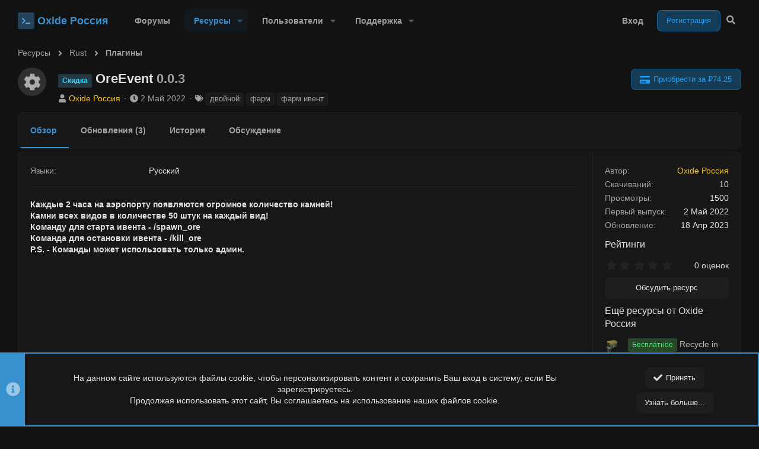

--- FILE ---
content_type: text/html; charset=utf-8
request_url: https://oxide-russia.ru/resources/2482/
body_size: 25398
content:

	
	
	
	
	

	
		
				
			
		
	


<!DOCTYPE html>









	
























	



















	











	

































	



























	






	




































<html id="XF" lang="ru-RU" dir="LTR"
	  style="font-size: 62.5%;"
	  data-xf="2.3"
	  data-app="public"
	  
	
	  data-template="xfrm_resource_view"
	  data-container-key="xfrmCategory-37"
	  data-content-key="resource-2482"
	  data-logged-in="false"
	  data-cookie-prefix="xf_"
	  data-csrf="1769304495,4ffd02b7d9d59af081fbbaee6a5db1da"
	  class="has-no-js template-xfrm_resource_view  uix_hasBottomTabs  uix_hasCrumbs"
	  >
	<head>
		<meta charset="utf-8" />
		
		<meta name="apple-mobile-web-app-title" content="Oxide Россия">
		
		
		<meta name="apple-mobile-web-app-title" content="Oxide Россия">
		
		
		<meta http-equiv="X-UA-Compatible" content="IE=Edge" />
		<meta name="viewport" content="width=device-width, initial-scale=1, viewport-fit=cover">

		

		<title>Скидка - OreEvent | Oxide Россия – Бесплатные и приватные плагины Rust (Раст) для сервера и Oxide (uMod)!</title>
		<link rel="manifest" href="/webmanifest.php">
		
			<meta name="theme-color" content="#3691ce" />
		
		<meta name="apple-mobile-web-app-title" content="Oxide Россия">
		

		
			
		<meta name="description" content="Каждые 2 часа на аэропорту появляются огромное количество камней!
Камни всех видов в количестве 50 штук на каждый вид!
Команду для старта ивента -..." />
		<meta property="og:description" content="Каждые 2 часа на аэропорту появляются огромное количество камней!
Камни всех видов в количестве 50 штук на каждый вид!
Команду для старта ивента - /spawn_ore
Команда для остановки ивента - /kill_ore
P.S. - Команды может использовать только админ." />
		<meta property="twitter:description" content="Каждые 2 часа на аэропорту появляются огромное количество камней!
Камни всех видов в количестве 50 штук на каждый вид!
Команду для старта ивента - /spawn_ore
Команда для остановки ивента -..." />
	
		
			<meta property="og:url" content="https://oxide-russia.ru/resources/2482/" />
		
			<link rel="canonical" href="https://oxide-russia.ru/resources/2482/" />
		

		
			
	
	
	<meta property="og:site_name" content="Oxide Россия – Бесплатные и приватные плагины Rust (Раст) для сервера и Oxide (uMod)!" />


		
		
			
	
	
	<meta property="og:type" content="website" />


		
		
			
	
	
	
		<meta property="og:title" content="Скидка - OreEvent" />
		<meta property="twitter:title" content="Скидка - OreEvent" />
	


		
		
		
		

		
	
	
	
	
	
		
	
	
	
	
	<link rel="stylesheet" href="/css.php?css=public%3Anormalize.css%2Cpublic%3Afa.css%2Cpublic%3Anormalize.css%2Cpublic%3Afa.css%2Cpublic%3Acore.less%2Cpublic%3Aapp.less&amp;s=126&amp;l=5&amp;d=1769238834&amp;k=55d2b15112fa1c71770f36101522d3e011067279" />
	
	

	
	
	
		
	

	<link rel="stylesheet" href="/css.php?css=public%3Aac_app.less%2Cpublic%3Alightbox.less%2Cpublic%3Anotices.less%2Cpublic%3Arating_stars.less%2Cpublic%3Auix.less%2Cpublic%3Auix_socialMedia.less%2Cpublic%3Axfrm.less%2Cpublic%3Aextra.less&amp;s=126&amp;l=5&amp;d=1769238834&amp;k=47f83662780d16b95ae19e117cbf0cbd721f66fe" />

	
	
		<script src="/js/xf/preamble.min.js?_v=c21ae26a"></script>
	
	
	<script src="/js/vendor/vendor-compiled.js?_v=c21ae26a" defer></script>
	<script src="/js/xf/core-compiled.js?_v=c21ae26a" defer></script>
	
	<script>
		XF.ready(() =>
		{
			XF.extendObject(true, XF.config, {
				// 

				dbtechSecurity: {
					excludeVideoCard: true,
					excludeFonts: true
				},
				userId: 0,
				enablePush: true,
				pushAppServerKey: 'BJ7KHtH1u9Hxc3tx6PP8pz6yEQWdBKWQJEeQQELkd0+DU4Xc5uSSmpmS1gEbxt1tbccc/qpLQhFwkyztp2q1UL8=',
				url: {
					fullBase: 'https://oxide-russia.ru/',
					basePath: '/',
					css: '/css.php?css=__SENTINEL__&s=126&l=5&d=1769238834',
					js: '/js/__SENTINEL__?_v=c21ae26a',
					icon: '/data/local/icons/__VARIANT__.svg?v=1769238842#__NAME__',
					iconInline: '/styles/fa/__VARIANT__/__NAME__.svg?v=5.15.3',
					keepAlive: '/login/keep-alive'
				},
				cookie: {
					path: '/',
					domain: '',
					prefix: 'xf_',
					secure: true,
					consentMode: 'simple',
					consented: ["optional","_third_party"]
				},
				cacheKey: 'f3ed7234243583f554e27d349fe769c5',
				csrf: '1769304495,4ffd02b7d9d59af081fbbaee6a5db1da',
				js: {"\/js\/xf\/lightbox-compiled.js?_v=c21ae26a":true,"\/js\/TC\/ComponentLibrary\/pluralization.min.js?_v=c21ae26a":true,"\/js\/TC\/ComponentLibrary\/time.min.js?_v=c21ae26a":true,"\/js\/themehouse\/global\/20210125.min.js?_v=c21ae26a":true,"\/js\/themehouse\/acui\/index.min.js?_v=c21ae26a":true,"\/js\/themehouse\/acui\/vendor\/hover-intent\/hoverintent.min.js?_v=c21ae26a":true,"\/js\/DCom\/LiveContent\/4.4.1\/socket.io.min.js?_v=c21ae26a":true,"\/js\/DCom\/LiveContent\/socket-conv.min.js?_v=c21ae26a":true},
				fullJs: false,
				css: {"public:ac_app.less":true,"public:lightbox.less":true,"public:notices.less":true,"public:rating_stars.less":true,"public:uix.less":true,"public:uix_socialMedia.less":true,"public:xfrm.less":true,"public:extra.less":true},
				time: {
					now: 1769304495,
					today: 1769288400,
					todayDow: 0,
					tomorrow: 1769374800,
					yesterday: 1769202000,
					week: 1768770000,
					month: 1767214800,
					year: 1767214800
				},
				style: {
					light: '',
					dark: '',
					defaultColorScheme: 'dark'
				},
				borderSizeFeature: '2px',
				fontAwesomeWeight: 's',
				enableRtnProtect: true,
				
				enableFormSubmitSticky: true,
				imageOptimization: 'optimize',
				imageOptimizationQuality: 0.85,
				uploadMaxFilesize: 5368709120,
				uploadMaxWidth: 5000,
				uploadMaxHeight: 5000,
				allowedVideoExtensions: ["m4v","mov","mp4","mp4v","mpeg","mpg","ogv","webm"],
				allowedAudioExtensions: ["mp3","opus","ogg","wav"],
				shortcodeToEmoji: true,
				visitorCounts: {
					conversations_unread: '0',
					alerts_unviewed: '0',
					total_unread: '0',
					title_count: true,
					icon_indicator: true
				},
				jsMt: {"xf\/action.js":"e12b8540","xf\/embed.js":"5528e2cc","xf\/form.js":"610ab895","xf\/structure.js":"c05b3c5f","xf\/tooltip.js":"bb56e06e"},
				jsState: {},
				publicMetadataLogoUrl: '',
				publicPushBadgeUrl: 'https://oxide-russia.ru/styles/default/xenforo/bell.png'
			})

			XF.extendObject(XF.phrases, {
				// 
"svStandardLib_time.day": "{count} day",
"svStandardLib_time.days": "{count} дней",
"svStandardLib_time.hour": "{count} hour",
"svStandardLib_time.hours": "{count} часов",
"svStandardLib_time.minute": "{count} минут",
"svStandardLib_time.minutes": "{count} минут",
"svStandardLib_time.month": "{count} month",
"svStandardLib_time.months": "{count} месяцев",
"svStandardLib_time.second": "{count} second",
"svStandardLib_time.seconds": "{count} секунд",
"svStandardLib_time.week": "time.week",
"svStandardLib_time.weeks": "{count} недель",
"svStandardLib_time.year": "{count} year",
"svStandardLib_time.years": "{count} лет",
			tc_clib_time_x_years: "{plural\n    number=\"{years}\"\n    one=\"#n year\"\n    other=\"#n years\"\n}",
			tc_clib_time_x_years_fallback: "{years} years",
			tc_clib_time_x_months: "{plural\n    number=\"{months}\"\n    one=\"#n month\"\n    other=\"#n months\"\n}",
			tc_clib_time_x_months_fallback: "{months} months",
			tc_clib_time_x_days: "{plural\n    number=\"{days}\"\n    one=\"#n day\"\n    other=\"#n days\"\n}",
			tc_clib_time_x_days_fallback: "{days} days",
			tc_clib_time_x_hours: "{plural\n    number=\"{hours}\"\n    one=\"#n hour\"\n    other=\"#n hours\"\n}",
			tc_clib_time_x_hours_fallback: "{hours} hours",
			tc_clib_time_x_minutes: "{plural\n    number=\"{minutes}\"\n    one=\"#n minute\"\n    other=\"#n minutes\"\n}",
			tc_clib_time_x_minutes_fallback: "{minutes} minutes",
			tc_clib_time_x_seconds: "{plural\n    number=\"{seconds}\"\n    one=\"#n second\"\n    other=\"#n seconds\"\n}",
			tc_clib_time_x_seconds_fallback: "{seconds} seconds",
			tc_clib_x_ago: "{time} ago",

ozzmodz_rules_rule_link_copied_to_clipboard: "Ссылка на правило скопирована в буфер обмена.",
				date_x_at_time_y:     "{date} в {time}",
				day_x_at_time_y:      "{day} в {time}",
				yesterday_at_x:       "Вчера в {time}",
				x_minutes_ago:        "{minutes} мин. назад",
				one_minute_ago:       "1 минуту назад",
				a_moment_ago:         "Только что",
				today_at_x:           "Сегодня в {time}",
				in_a_moment:          "В настоящее время",
				in_a_minute:          "Менее минуты назад",
				in_x_minutes:         "Через {minutes} мин.",
				later_today_at_x:     "Сегодня в {time}",
				tomorrow_at_x:        "Завтра в {time}",
				short_date_x_minutes: "{minutes}m",
				short_date_x_hours:   "{hours}h",
				short_date_x_days:    "{days}d",

				day0: "Воскресенье",
				day1: "Понедельник",
				day2: "Вторник",
				day3: "Среда",
				day4: "Четверг",
				day5: "Пятница",
				day6: "Суббота",

				dayShort0: "Вос",
				dayShort1: "Пон",
				dayShort2: "Вто",
				dayShort3: "Сре",
				dayShort4: "Чет",
				dayShort5: "Пят",
				dayShort6: "Суб",

				month0: "Январь",
				month1: "Февраль",
				month2: "Март",
				month3: "Апрель",
				month4: "Май",
				month5: "Июнь",
				month6: "Июль",
				month7: "Август",
				month8: "Сентябрь",
				month9: "Октябрь",
				month10: "Ноябрь",
				month11: "Декабрь",

				active_user_changed_reload_page: "Ваша сессия истекла. Перезагрузите страницу.",
				server_did_not_respond_in_time_try_again: "Сервер не ответил вовремя. Пожалуйста, попробуйте снова.",
				oops_we_ran_into_some_problems: "Упс! Мы столкнулись с некоторыми проблемами.",
				oops_we_ran_into_some_problems_more_details_console: "Упс! Мы столкнулись с некоторыми проблемами. Пожалуйста, попробуйте позже. Более детальную информацию об ошибке Вы можете посмотреть в консоли браузера.",
				file_too_large_to_upload: "Файл слишком большой для загрузки.",
				uploaded_file_is_too_large_for_server_to_process: "Загруженный файл слишком большой для обработки сервером.",
				files_being_uploaded_are_you_sure: "Файлы все ещё загружаются. Вы действительно хотите отправить эту форму?",
				attach: "Прикрепить файлы",
				rich_text_box: "Текстовое поле с поддержкой форматирования",
				close: "Закрыть",
				link_copied_to_clipboard: "Ссылка скопирована в буфер обмена.",
				text_copied_to_clipboard: "Скопировано",
				loading: "Загрузка...",
				you_have_exceeded_maximum_number_of_selectable_items: "Вы превысили максимальное количество выбираемых элементов.",

				processing: "Обработка",
				'processing...': "Обработка...",

				showing_x_of_y_items: "Показано {count} из {total} элементов",
				showing_all_items: "Показаны все элементы",
				no_items_to_display: "Нет элементов для отображения",

				number_button_up: "Увеличить",
				number_button_down: "Уменьшить",

				push_enable_notification_title: "Push-уведомления для сайта Oxide Россия – Бесплатные и приватные плагины Rust (Раст) для сервера и Oxide (uMod)! успешно активированы",
				push_enable_notification_body: "Спасибо за активацию push-уведомлений!",

				pull_down_to_refresh: "Потяните вниз для обновления",
				release_to_refresh: "Отпустите для обновления",
				refreshing: "Обновить..."
			})
		})
	</script>
	
	
	<script src="/js/xf/lightbox-compiled.js?_v=c21ae26a" defer></script>
<script src="/js/TC/ComponentLibrary/pluralization.min.js?_v=c21ae26a" defer></script>
<script src="/js/TC/ComponentLibrary/time.min.js?_v=c21ae26a" defer></script>
<script src="/js/themehouse/global/20210125.min.js?_v=c21ae26a" defer></script>
<script src="/js/themehouse/acui/index.min.js?_v=c21ae26a" defer></script>
<script src="/js/themehouse/acui/vendor/hover-intent/hoverintent.min.js?_v=c21ae26a" defer></script>
<script src="/js/DCom/LiveContent/4.4.1/socket.io.min.js?_v=c21ae26a" defer></script>
<script src="/js/DCom/LiveContent/socket-conv.min.js?_v=c21ae26a" defer></script>
<script>
XF.ready(() =>
{

			XF.LazyHandlerLoader.register('TC/ComponentLibrary/form.js', 'tc-asset-upload');
			XF.LazyHandlerLoader.register('TC/ComponentLibrary/form.js', 'tc-reset-input');
		
})
</script>
<script>
XF.ready(() =>
{

	// detect android device. Added to fix the dark pixel bug https://github.com/Audentio/xf2theme-issues/issues/1055

	var ua = navigator.userAgent.toLowerCase();
	var isAndroid = ua.indexOf("android") > -1; //&& ua.indexOf("mobile");

	if(isAndroid) {
	document.querySelector("html").classList.add("device--isAndroid");
	}	

})
</script>
<script>
XF.ready(() =>
{

			var threadSelector = document.querySelector('.structItem--thread') !== null;
			
			if (threadSelector) {
				document.querySelector('.structItem--thread').addEventListener('click', (e) => {
					var target = e.target;
					var skip = ['a', 'i', 'input', 'label'];
					if (target && skip.indexOf(target.tagName.toLowerCase()) === -1) {
						var href = this.querySelector('.structItem-title').getAttribute('uix-href');
						if (e.metaKey || e.cmdKey) {
							e.preventDefault();
							window.open(href, '_blank');
						} else {
							window.location = href;
						}
					}
				});
			}
	
})
</script>
<script>
XF.ready(() =>
{

		
			var sidebar = document.querySelector('.p-body-sidebar');
			var backdrop = document.querySelector('.p-body-sidebar [data-ocm-class="offCanvasMenu-backdrop"]');
		
			var hasSidebar = document.querySelector('.p-body-sidebar') !== null;
			var hasBackdrop = document.querySelector('.p-body-sidebar [data-ocm-class="offCanvasMenu-backdrop"]') !== null;
			var sidebarTrigger = document.querySelector('.uix_sidebarCanvasTrigger') !== null;
			var sidebarInner = document.querySelector('.uix_sidebarCanvasTrigger') !== null;
			
			if (sidebarTrigger) {
				document.querySelector('.uix_sidebarCanvasTrigger').addEventListener("click", (e) => {
					e.preventDefault();

					sidebar.style.display = "block";;
					window.setTimeout(function() {
						sidebar.classList.add('offCanvasMenu');
						sidebar.classList.add('offCanvasMenu--blocks');
						sidebar.classList.add('is-active');
						sidebar.classList.add('is-transitioning');
						document.querySelector('body').classList.add('sideNav--open');
					}, 50);
		
					if (hasSidebar) {
						window.setTimeout(function() {
							sidebar.classList.remove('is-transitioning');
						}, 250);
					}
		
					if (sidebarInner) {
						document.querySelector('.uix_sidebarInner').classList.add('offCanvasMenu-content');
						backdrop.classList.add('offCanvasMenu-backdrop');
						document.querySelector('body').classList.add('is-modalOpen');
					}
				})
			}
			if (hasBackdrop) {
				backdrop.addEventListener("click", (e) => {
					sidebar.classList.add('is-transitioning');
					sidebar.classList.remove('is-active');

					window.setTimeout(function() {
						sidebar.classList.remove('offCanvasMenu');
						sidebar.classList.remove('offCanvasMenu--blocks');
						sidebar.classList.remove('is-transitioning');
						document.querySelector('.uix_sidebarInner').classList.remove('offCanvasMenu-content');
						backdrop.classList.remove('offCanvasMenu-backdrop');
						document.querySelector('body').classList.remove('is-modalOpen');
						sidebar.style.display="";
					}, 250);
				});
			}
		
	
})
</script>
<script>
XF.ready(() =>
{

	/****** OFF CANVAS ******/

    var panels = {
        navigation: {
            position: 1,
        },
        account: {
            position: 2,
        },
        inbox: {
            position: 3,
        },
        alerts: {
            position: 4,
        },
    };

    var tabsContainer = document.querySelector(".sidePanel__tabs");

    var activeTab = "navigation";

    var activeTabPosition = panels[activeTab].position;

    function generateDirections() {
        var tabPanels = document.querySelectorAll(".sidePanel__tabPanel");
        tabPanels.forEach(function (tabPanel) {
            var tabPosition = tabPanel.getAttribute("data-content");
            var activeTabPosition = panels[activeTab].position;

            if (tabPosition != activeTab) {
                if (panels[tabPosition].position < activeTabPosition) {
                    tabPanel.classList.add("is-left");
                }

                if (panels[tabPosition].position > activeTabPosition) {
                    tabPanel.classList.add("is-right");
                }
            }
        });
    }

    generateDirections();

	if (tabsContainer) {
		var sidePanelTabs = tabsContainer.querySelectorAll(".sidePanel__tab");
	}
	
	if (sidePanelTabs && sidePanelTabs.length > 0) {
		sidePanelTabs.forEach(function (tab) {
			tab.addEventListener("click", function () {
				sidePanelTabs.forEach(function (tab) {
					tab.classList.remove("sidePanel__tab--active");
				});
				this.classList.add("sidePanel__tab--active");

				activeTab = this.getAttribute("data-attr");

				var tabPanels = document.querySelectorAll(".sidePanel__tabPanel");
				tabPanels.forEach(function (tabPanel) {
					tabPanel.classList.remove("is-active");
				});

				var activeTabPanel = document.querySelector(
					'.sidePanel__tabPanel[data-content="' + activeTab + '"]'
				);
				activeTabPanel.classList.add("is-active");

				var tabPanels = document.querySelectorAll(".sidePanel__tabPanel");
				tabPanels.forEach(function (tabPanel) {
					tabPanel.classList.remove("is-left", "is-right");
				});

				generateDirections();
			});
		});
	}
	
})
</script>
<script>
XF.ready(() =>
{


	/******** extra info post toggle ***********/
	
    XF.thThreadsUserExtraTrigger = {
        eventNameSpace: 'XFthThreadsUserExtraTrigger',

        init: function(e) {},

        click: function(e) {
            var target = e.target;
            var parent = target.closest('.message-user');
            var triggerContainer = target.parentElement.closest('.thThreads__userExtra--toggle');
            var container = triggerContainer.previousElementSibling;
            var child = container.querySelector('.message-userExtras');
            var eleHeight = child.offsetHeight;

            if (parent.classList.contains('userExtra--expand')) {
                container.style.height = eleHeight + 'px';
                parent.classList.toggle('userExtra--expand');
                setTimeout(function() {
                    container.style.height = '0';
                    setTimeout(function() {
                        container.style.height = '';
                    }, 200);
                }, 17);
            } else {
                container.style.height = eleHeight + 'px';
                setTimeout(function() {
                    parent.classList.toggle('userExtra--expand');
                    container.style.height = '';
                }, 200);
            }
        }
    };

    document.body.addEventListener('click', function(event) {
        var target = event.target;
        if (target.matches('.thThreads__userExtra--trigger')) {
            XF.thThreadsUserExtraTrigger.click(event);
        }
    });
	
	
})
</script>
<script>
XF.ready(() =>
{


	/******** Backstretch images ***********/

		


})
</script>
<script>
XF.ready(() =>
{


	// sidenav canvas blur fix

    document.querySelectorAll('.p-body-sideNavTrigger .button').forEach(function (button) {
        button.addEventListener('click', function () {
            document.body.classList.add('sideNav--open');
        });
    });

    document.querySelectorAll("[data-ocm-class='offCanvasMenu-backdrop']").forEach(function (backdrop) {
        backdrop.addEventListener('click', function () {
            document.body.classList.remove('sideNav--open');
        });
    });

    document.addEventListener('editor:start', function (event) {
        if (typeof event !== 'undefined' && typeof event.target !== 'undefined') {
            var ele = event.target;
            if (event?.target) {
				var ele = event.target;
				if (!ele.classList==undefined) {
					if (ele.classList.contains('js-editor')) {
						var wrapper = ele.closest('.message-editorWrapper');
						if (wrapper) {
							setTimeout(function () {
								var innerEle = wrapper.querySelector('.fr-element');
								if (innerEle) {
									innerEle.addEventListener('focus', function (e) {
										document.documentElement.classList.add('uix_editor--focused');
									});
									innerEle.addEventListener('blur', function (e) {
										document.documentElement.classList.remove('uix_editor--focused');
									});
								}
							}, 0);
						}
					}
				}
			}
        }
    });

})
</script>
<script>
XF.ready(() =>
{

	// off canvas menu closer keyboard shortcut
    document.body.addEventListener('keyup', function (e) {
        switch (e.key) {
            case 'Escape':
                var offCanvasMenu = document.querySelector('.offCanvasMenu.is-active');
                if (offCanvasMenu) {
                    var backdrop = offCanvasMenu.querySelector('.offCanvasMenu-backdrop');
                    if (backdrop) {
                        backdrop.click();
                    }
                }
                return;
        }
    });
	
})
</script>
<script>
XF.ready(() =>
{

    let uixMegaHovered = false;
    const navEls = document.querySelectorAll('.uix-navEl--hasMegaMenu');
    const pNav = document.querySelector('.p-nav');
    let menu;

    function handleMouseOver() {
        if (uixMegaHovered) {
            menu = this.getAttribute('data-nav-id');
            pNav.classList.add('uix_showMegaMenu');

            document.querySelectorAll('.uix_megaMenu__content').forEach(function (content) {
                content.classList.remove('uix_megaMenu__content--active');
            });

            document
                .querySelector('.uix_megaMenu__content--' + menu)
                .classList.add('uix_megaMenu__content--active');
        }
    }

    function handleMouseEnter() {
        uixMegaHovered = true;
    }

    function handleMouseLeave() {
        pNav.classList.remove('uix_showMegaMenu');
        uixMegaHovered = false;
    }

    navEls.forEach(function (navEl) {
        navEl.addEventListener('mouseover', handleMouseOver);
    });

    pNav.addEventListener('mouseenter', handleMouseEnter);
    pNav.addEventListener('mouseleave', handleMouseLeave);
	
})
</script>
<script>
XF.ready(() =>
{

/******** signature collapse toggle ***********/
  setTimeout(function() {
    var maxHeight = 100;

    var signatures = document.querySelectorAll('.message-signature');

    signatures.forEach(function(signature) {
      var wrapper = signature.querySelector('.bbWrapper');
      if (wrapper) {
        var height = wrapper.clientHeight;
        if (height > maxHeight) {
          signature.classList.add('message-signature--expandable');
        }
      }
    });

    /*** expand function ***/
    function expand(container, canClose) {
      var inner = container.querySelector('.bbWrapper');
      var eleHeight = inner ? inner.clientHeight : 0;
      var isExpanded = container.classList.contains('message-signature--expanded');

      if (isExpanded) {
        if (canClose) {
          container.style.height = eleHeight + 'px';
          container.classList.remove('message-signature--expanded');
          setTimeout(function() {
            container.style.height = maxHeight + 'px';
            setTimeout(function() {
              container.style.height = '';
            }, 200);
          }, 17);
        }
      } else {
        container.style.height = eleHeight + 'px';
        setTimeout(function() {
          container.classList.add('message-signature--expanded');
          container.style.height = '';
        }, 200);
      }
    }

    var hash = window.location.hash;
    if (hash && hash.indexOf('#') === 0) {
      var replacedHash = hash.replace('#', '');
      var ele = document.getElementById(replacedHash);
      if (ele) {
        ele.scrollIntoView();
      }
    }

    /*** handle hover ***/
    

    /*** handle click ***/
    var signatureExpandButtons = document.querySelectorAll('.uix_signatureExpand');

    signatureExpandButtons.forEach(function(button) {
      button.addEventListener('click', function() {
        var container = button.closest('.message-signature');
        expand(container, true);
      });
    });
  }, 0);
		
})
</script>
<script>
XF.ready(() =>
{

		var lazyloadImages;    

		if ("IntersectionObserver" in window) {
		lazyloadImages = document.querySelectorAll(".lazy");
		var imageObserver = new IntersectionObserver(function(entries, observer) {
		entries.forEach(function(entry) {
		if (entry.isIntersecting) {
		var image = entry.target;
		image.src = image.dataset.src;
		image.classList.remove("lazy");
		imageObserver.unobserve(image);
		}
		});
		});

		lazyloadImages.forEach(function(image) {
		imageObserver.observe(image);
		});
		document.addEventListener('xf:reinit', function() {
			document.querySelectorAll(".lazy").forEach(function(image) {
				imageObserver.observe(image);
			});
		});
		} else {  
		var lazyloadThrottleTimeout;
		lazyloadImages = document.querySelectorAll(".lazy");

		function lazyload () {
		if(lazyloadThrottleTimeout) {
		clearTimeout(lazyloadThrottleTimeout);
		}    

		lazyloadThrottleTimeout = setTimeout(function() {
		var scrollTop = window.pageYOffset;
		lazyloadImages.forEach(function(img) {
		if(img.offsetTop < (window.innerHeight + scrollTop)) {
											  img.src = img.dataset.src;
											  img.classList.remove('lazy');
											  }
											  });
											  if(lazyloadImages.length == 0) { 
											  document.removeEventListener("scroll", lazyload);
											  window.removeEventListener("resize", lazyload);
											  window.removeEventListener("orientationChange", lazyload);
											  }
											  }, 20);
											  }

											  document.addEventListener("scroll", lazyload);
											  window.addEventListener("resize", lazyload);
											  window.addEventListener("orientationChange", lazyload);
											  }
											  
})
</script>
<script>
XF.ready(() =>
{

	var menuActive = false;
	var closeTrigger = 'a[data-xf-click="menu"]';
	var menuId = '';
	var navElements = document.querySelectorAll('.p-navEl');

	var simulateClick = function(elem) {
		// Create our event (with options)
		var evt = new MouseEvent('click', {
			bubbles: true,
			cancelable: true,
			view: window
		});
		// If cancelled, don't dispatch our event
		var canceled = !elem.dispatchEvent(evt);
	};

	var opts = {
		timeout: 200
	};

	navElements.forEach((el, i) => {
		hoverintent(el, function() {
			//Hover in
	
			if (!menuActive) {
				simulateClick(this.querySelector(closeTrigger));
			}
	
			menuActive = true;
			menuId = this.querySelector(closeTrigger).getAttribute('aria-controls');
			this.querySelector(closeTrigger).focus();
		}, function() {
			//Hover out
	
			function closeMenu(menuId) {
				document.addEventListener("mousemove", function () {
					if (!$('#' + menuId + ':hover').length && !$('a[aria-controls="' + menuId + '"]:hover').length) {
						simulateClick(this.querySelector('a.is-menuOpen[aria-controls="' + menuId + '"]'));
						menuActive = false;
						menuId = '';
						document.removeEventListener('mousemove');
					}
				});
			}
			closeMenu.bind(this, menuId)();
		}).options(opts);
	});
		
})
</script>
<script>
XF.ready(() =>
{

			setTimeout(function() {
				var doc = document.querySelector('html');
				editor = XF.getEditorInContainer(doc);
				if (!!editor && !!editor.ed) {
					editor.ed.events.on('focus', function() {
						if (document.querySelector('.uix_fabBar')) {
							var fabBar = document.querySelector('.uix_fabBar');
							fabBar.style.display = 'none';
						}
						
					});
					editor.ed.events.on('blur', function() {
						if (document.querySelector('.uix_fabBar')) {
							var fabBar = document.querySelector('.uix_fabBar');
							fabBar.style.display = '';
						}
					});
				}
			}, 100);
	
})
</script>
<script>
XF.ready(() =>
{

document.addEventListener('ajax:complete', function(e) {
		
	if (typeof e.detail == 'undefined') {
		return;
		}
    var xhr = e.detail[0];
    var status = e.detail[1];

    var data = xhr.responseJSON;
    if (!data) {
        return;
    }
    if (data.visitor) {
        var totalUnreadBadge = document.querySelector('.js-uix_badge--totalUnread');
        if (totalUnreadBadge) {
            totalUnreadBadge.dataset.badge = data.visitor.total_unread;
        }
    }
});
	
})
</script>
<script>
XF.ready(() =>
{

	// add items to action bar overflow menu for messages
XF.MenuBuilder.actionBarNew = function(menu, target, handler) {
  var menuTarget = menu.querySelectorAll('.js-menuBuilderTarget')[0];
  var targetClosest = target.closest('.message-main');
  var actionBarSetInternal = targetClosest.querySelectorAll('.actionBar-set--internal')[0];
  var actionBarActions = actionBarSetInternal.querySelectorAll('.actionBar-action--menuItem');
  
  actionBarActions.forEach(function(item) {
    var clonedItem = item.cloneNode(true);
    clonedItem.classList.remove();
    clonedItem.classList.add('menu-linkRow');
    menuTarget.appendChild(clonedItem);
  });
  XF.activate(menuTarget);
};

// set profile post comments to open in an overlay
document.addEventListener('DOMContentLoaded', function() {
  var commentsTriggers = document.querySelectorAll('.uix_commentsTrigger');

  commentsTriggers.forEach(function(trigger) {
    trigger.addEventListener('click', function() {
      document.addEventListener('ajax-submit:response', function(e) {
        var data = e.detail.data;
        if (data && data.html) {
          XF.Message.insertMessages(data.html, document.querySelector('.overlay .js-replyNewMessageContainer'), true, function(messages){});
        }
      });

      var overlayContent = this.closest('.message-main').querySelector('.uix_commentsContainer').cloneNode(true);

      var overlayHtml = XF.getOverlayHtml({
        title: XF.phrase('Comments'),
        dismissible: true,
        html: overlayContent
      });
      var xfOverlay = new XF.Overlay(overlayHtml, {
        backdropClose: true,
        keyboard: true
      });
      xfOverlay.show();
      return xfOverlay;
    });
  });

  var commentLightboxActions = document.querySelectorAll('.actionBar-action--commentLightbox');
  var lightboxTrigger = document.querySelectorAll('.js-uix_lightboxTrigger');
  var togglePageWidthTrigger = document.querySelectorAll('.js-uix_togglePageWidth');
  var sidebarTriggerComponent = document.querySelectorAll('.uix_sidebarTrigger__component');
  var feedSelectMenuTab = document.querySelectorAll('.js-feedSelectMenu .js-tab');

  commentLightboxActions.forEach(function(action) {
    action.addEventListener('click', function(e) {
      e.preventDefault();
      th_xfmgCommentClick = true;
      this.closest('.ac_mediaItem').querySelector('.contentRow-title a').click();
    });
  });

  lightboxTrigger.forEach(function(trigger) {
    trigger.addEventListener('click', function(e) {
      e.preventDefault();
      this.closest('.ac_mediaItem').querySelector('.ac_mediaClickTarget a').click();
    });
  });
	
  

  sidebarTriggerComponent.forEach(function(component) {
    component.addEventListener('click', XF.MenuWatcher.closeAll);
  });

  feedSelectMenuTab.forEach(function(tab) {
    tab.addEventListener('click', XF.MenuWatcher.closeAll);
  });
});
	
function handleTogglePageWidthClick() {
	var ele = document.querySelector('#uix_widthToggle--trigger');
	
	if (ele) {
	ele.click();
	}
	
  }

document.addEventListener('click', function(event) {
    if (event.target.matches('.js-uix_togglePageWidth')) {
        handleTogglePageWidthClick();
    }
});
	
	

})
</script>

	
	

	
		
	

	
	

	



<script src="/js/themehouse/acui/defer.min.js?_v=c21ae26a" defer></script>


	
<script src="/js/themehouse/acui/deferFab.min.js?_v=c21ae26a" defer></script>


	
<script src="/js/themehouse/acui/deferNodesCollapse.min.js?_v=c21ae26a" defer></script>






	



	



	
	
	
	

	

	

	
		
	


	
		

	

		

	

	

	
	
	
	
	
	


		
			<link rel="icon" type="image/png" href="https://oxide-russia.ru/styles/oxideru/images/favicon.png" sizes="32x32" />
		
		
		

		

		

	</head>

	<body data-template="xfrm_resource_view">
		<style>
	.p-pageWrapper .p-navSticky {
		top: 0 !important;
	}

	

	
	

	
	
	
		
			
			
				
			
		
	

	

	
		
	

		
		
		.uix_mainTabBar {top: 70px !important;}
		.uix_stickyBodyElement:not(.offCanvasMenu) {
			top: 80px !important;
			min-height: calc(100vh - 80px) !important;
		}
		.uix_sidebarInner .uix_sidebar--scroller {margin-top: 80px;}
		.uix_sidebarInner {margin-top: -80px;}
		.p-body-sideNavInner .uix_sidebar--scroller {margin-top: 80px;}
		.p-body-sideNavInner {margin-top: -80px;}
		.uix_stickyCategoryStrips {top: 80px !important;}
		#XF .u-anchorTarget {
			height: 80px;
			margin-top: -80px;
		}
	
		

		
			@media (max-width: $uix_sidebarBreakpoint) {
		
				.p-sectionLinks {display: none;}

				

				.uix_mainTabBar {top: 70px !important;}
				.uix_stickyBodyElement:not(.offCanvasMenu) {
					top: 80px !important;
					min-height: calc(100vh - 80px) !important;
				}
				.uix_sidebarInner .uix_sidebar--scroller {margin-top: 80px;}
				.uix_sidebarInner {margin-top: -80px;}
				.p-body-sideNavInner .uix_sidebar--scroller {margin-top: 80px;}
				.p-body-sideNavInner {margin-top: -80px;}
				.uix_stickyCategoryStrips {top: 80px !important;}
				#XF .u-anchorTarget {
					height: 80px;
					margin-top: -80px;
				}

				
		
			}
		
	

	.uix_sidebarNav .uix_sidebar--scroller {max-height: calc(100vh - 80px);}
	
	
</style>
		<div id="jumpToTop"></div>

		

		<div class="uix_pageWrapper--fixed">
			<div class="p-pageWrapper" id="top">

				
					
	
	



					

					

					
						
						
							<header class="p-header" id="header">
								<div class="p-header-inner">
									
						
							<div class="p-header-content">
								
									
										
	
	<div class="p-header-logo p-header-logo--image">
		<a class="uix_logo" href="/">
			
				<div class="uix_logo--text"><i class="fa--xf fas fa-terminal uix_logoIcon "><svg xmlns="http://www.w3.org/2000/svg" role="img" aria-hidden="true" ><use href="/data/local/icons/solid.svg?v=1769238842#terminal"></use></svg></i>Oxide Россия</div>
			
		</a>
		
	</div>


									

									
										<div class="p-nav-opposite">
											
												
		
			
				
				
					<div class="p-navgroup p-discovery">
						
							
	

							
	
		
		
			<div class="uix_searchBar">
				<div class="uix_searchBarInner">
					<form action="/search/search" method="post" class="uix_searchForm" data-xf-init="quick-search ">
						<a class="uix_search--close">
							<i class="fa--xf fas fa-window-close "><svg xmlns="http://www.w3.org/2000/svg" role="img" aria-hidden="true" ><use href="/data/local/icons/solid.svg?v=1769238842#window-close"></use></svg></i>
						</a>
						<input type="text" class="input js-uix_syncValue uix_searchInput uix_searchDropdown__trigger" data-xf-init="search-auto-complete" autocomplete="off" data-uixsync="search" name="keywords" data-acurl="/search/auto-complete" placeholder="Поиск..." aria-label="Поиск" data-menu-autofocus="true" />
						<a href="/search/"
						   class="uix_search--settings u-ripple"
						   data-xf-key="/"
						   aria-label="Поиск"
						   aria-expanded="false"
						   aria-haspopup="true"
						   title="Поиск">
							<i class="fa--xf fas fa-cog "><svg xmlns="http://www.w3.org/2000/svg" role="img" aria-hidden="true" ><use href="/data/local/icons/solid.svg?v=1769238842#cog"></use></svg></i>
						</a>
						<span class="uix_search--submit uix_searchIcon">
							<i class="fa--xf fas fa-search "><svg xmlns="http://www.w3.org/2000/svg" role="img" aria-hidden="true" ><use href="/data/local/icons/solid.svg?v=1769238842#search"></use></svg></i>
						</span>
						<input type="hidden" name="_xfToken" value="1769304495,4ffd02b7d9d59af081fbbaee6a5db1da" />
					</form>
				</div>

				
					<a class="uix_searchIconTrigger p-navgroup-link p-navgroup-link--iconic p-navgroup-link--search u-ripple"
					   aria-label="Поиск"
					   aria-expanded="false"
					   aria-haspopup="true"
					   title="Поиск">
						<i aria-hidden="true"></i>
					</a>
				

				
					<a href="/search/"
					   class="p-navgroup-link p-navgroup-link--iconic p-navgroup-link--search u-ripple js-uix_minimalSearch__target"
					   data-xf-click="menu"
					   aria-label="Поиск"
					   aria-expanded="false"
					   aria-haspopup="true"
					   title="Поиск">
						<i aria-hidden="true"></i>
					</a>
				

				<div class="menu menu--structural menu--wide" data-menu="menu" aria-hidden="true">
					<form action="/search/search" method="post"
						  class="menu-content"
						  data-xf-init="quick-search ">
						<h3 class="menu-header">Поиск</h3>
						
						<div class="menu-row">
							
								<div class="inputGroup inputGroup--joined">
									<input type="text" class="input js-uix_syncValue" data-xf-init="search-auto-complete" name="keywords" data-acurl="/search/auto-complete" data-autocomplete-filter="[]" data-constraints-selector="#_xfUid-sv_ess_search_constraints-1769304495" data-uixsync="search" placeholder="Поиск..." aria-label="Поиск" data-menu-autofocus="true" />
									


	



			<select name="constraints" class="js-quickSearch-constraint input" id="_xfUid-sv_ess_search_constraints-1769304495" aria-label="Search within">
				<option value="">Везде</option>
<option value="{&quot;search_type&quot;:&quot;resource&quot;}">Ресурсы</option>
<option value="{&quot;search_type&quot;:&quot;resource&quot;,&quot;c&quot;:{&quot;categories&quot;:[37],&quot;child_categories&quot;:1}}" selected="selected">Эта категория</option>

			</select>
		
								</div>
								
						</div>


	

						
						<div class="menu-row">
							<label class="iconic"><input type="checkbox"  name="c[title_only]" value="1" /><i aria-hidden="true"></i><span class="iconic-label">Искать только в заголовках

										
											<span tabindex="0" role="button"
												  data-xf-init="tooltip" data-trigger="hover focus click" title="Поиск по тегам также будет осуществляться в контенте, где теги поддерживаются">

												<i class="fa--xf far fa-question-circle  u-muted u-smaller"><svg xmlns="http://www.w3.org/2000/svg" role="img" ><title>Примечание</title><use href="/data/local/icons/regular.svg?v=1769238842#question-circle"></use></svg></i>
											</span></span></label>

						</div>
						
						<div class="menu-row">
							<div class="inputGroup">
								<span class="inputGroup-text" id="ctrl_search_menu_by_member">От:</span>
								<input type="text" class="input" name="c[users]" data-xf-init="auto-complete" placeholder="Пользователь" aria-labelledby="ctrl_search_menu_by_member" />
							</div>
						</div>
						<div class="menu-footer">
							<span class="menu-footer-controls">
								<button type="submit" class="button button--icon button--icon--search button--primary"><i class="fa--xf fas fa-search "><svg xmlns="http://www.w3.org/2000/svg" role="img" aria-hidden="true" ><use href="/data/local/icons/solid.svg?v=1769238842#search"></use></svg></i><span class="button-text">Поиск</span></button>
								<button type="submit" class="button " name="from_search_menu"><span class="button-text">Расширенный поиск...</span></button>
							</span>
						</div>

						<input type="hidden" name="_xfToken" value="1769304495,4ffd02b7d9d59af081fbbaee6a5db1da" />
					</form>
				</div>


				<div class="menu menu--structural menu--wide uix_searchDropdown__menu" aria-hidden="true">
					<form action="/search/search" method="post"
						  class="menu-content"
						  data-xf-init="quick-search ">
						
						
							<div class="menu-row">

								<div class="inputGroup">
									<input name="keywords"
										   class="js-uix_syncValue"
										   data-uixsync="search"
										   placeholder="Поиск..."
										   aria-label="Поиск"
										   type="hidden" />
									


	



			<select name="constraints" class="js-quickSearch-constraint input" id="_xfUid-sv_ess_search_constraints-1769304495" aria-label="Search within">
				<option value="">Везде</option>
<option value="{&quot;search_type&quot;:&quot;resource&quot;}">Ресурсы</option>
<option value="{&quot;search_type&quot;:&quot;resource&quot;,&quot;c&quot;:{&quot;categories&quot;:[37],&quot;child_categories&quot;:1}}" selected="selected">Эта категория</option>

			</select>
		
								</div>
							</div>
							


	

						
						<div class="menu-row">
							<label class="iconic"><input type="checkbox"  name="c[title_only]" value="1" /><i aria-hidden="true"></i><span class="iconic-label">Искать только в заголовках

										
											<span tabindex="0" role="button"
												  data-xf-init="tooltip" data-trigger="hover focus click" title="Поиск по тегам также будет осуществляться в контенте, где теги поддерживаются">

												<i class="fa--xf far fa-question-circle  u-muted u-smaller"><svg xmlns="http://www.w3.org/2000/svg" role="img" aria-hidden="true" ><use href="/data/local/icons/regular.svg?v=1769238842#question-circle"></use></svg></i>
											</span></span></label>

						</div>
						
						<div class="menu-row">
							<div class="inputGroup">
								<span class="inputGroup-text">От:</span>
								<input class="input" name="c[users]" data-xf-init="auto-complete" placeholder="Пользователь" />
							</div>
						</div>
						<div class="menu-footer">
							<span class="menu-footer-controls">
								<button type="submit" class="button button--icon button--icon--search button--primary"><i class="fa--xf fas fa-search "><svg xmlns="http://www.w3.org/2000/svg" role="img" aria-hidden="true" ><use href="/data/local/icons/solid.svg?v=1769238842#search"></use></svg></i><span class="button-text">Поиск</span></button>
								<a href="/search/" class="button " rel="nofollow"><span class="button-text">Дополнительно...</span></a>
							</span>
						</div>

						<input type="hidden" name="_xfToken" value="1769304495,4ffd02b7d9d59af081fbbaee6a5db1da" />
					</form>
				</div>
			</div>
		
	
	

						
					</div>
				
				
	
		
	
<ul class="uix_socialMedia">
	
	
	
	
	
	
	
	
	
	
	
	
	
	
	
</ul>

	

			
		
	
											
										</div>
									
								
							</div>
						
					
								</div>
							</header>
						
					
					

					
					
					

					
						<div class="p-navSticky p-navSticky--all " data-top-offset-breakpoints="
						[
							{
								&quot;breakpoint&quot;: &quot;0&quot;,
								&quot;offset&quot;: &quot;0&quot;
							}
							
							
						]
					" data-xf-init="sticky-header">
							
						<nav class="p-nav">
							<div class="p-nav-inner">
								
									
									
										
									
									<button type="button" class="button button--plain p-nav-menuTrigger  badgeContainer" data-badge="0" data-xf-click="off-canvas" data-menu=".js-headerOffCanvasMenu" role="button" tabindex="0" aria-label="Меню"><span class="button-text">
										<i aria-hidden="true"></i>
									</span></button>
									
								

								
	
	<div class="p-header-logo p-header-logo--image">
		<a class="uix_logo" href="/">
			
				<div class="uix_logo--text"><i class="fa--xf fas fa-terminal uix_logoIcon "><svg xmlns="http://www.w3.org/2000/svg" role="img" aria-hidden="true" ><use href="/data/local/icons/solid.svg?v=1769238842#terminal"></use></svg></i>Oxide Россия</div>
			
		</a>
		
	</div>



								
									
										<div class="p-nav-scroller hScroller" data-xf-init="h-scroller" data-auto-scroll=".p-navEl.is-selected">
											<div class="hScroller-scroll">
												<ul class="p-nav-list js-offCanvasNavSource">
													
														<li>
															

	<div class="p-navEl u-ripple " >
		
			
				
	
	<a href="/"
			class="p-navEl-link  "
			 uix-tab-nav-icon="fa-th-list"
			data-xf-key="1"
			data-nav-id="forums"><span>Форумы</span></a>

				
				
			
			
			
		
			
	
</div>


														</li>
													
														<li>
															

	<div class="p-navEl u-ripple is-selected" data-has-children="true">
		
			
				
	
	<a href="/resources/"
			class="p-navEl-link p-navEl-link--splitMenu "
			 uix-tab-nav-icon="fa-cloud-download"
			
			data-nav-id="xfrm"><span>Ресурсы</span></a>

				
					<a data-xf-key="2"
					   data-xf-click="menu"
					   data-menu-pos-ref="< .p-navEl"
					   class="p-navEl-splitTrigger"
					   role="button"
					   tabindex="0"
					   aria-label="Toggle expanded"
					   aria-expanded="false"
					   aria-haspopup="true">
					</a>
				
				
			
				
					<div class="menu menu--structural" data-menu="menu" aria-hidden="true">
						<div class="menu-content">
							
								
	
	
	<a href="/resources/latest-reviews"
			class="menu-linkRow u-ripple u-indentDepth0 js-offCanvasCopy "
			
			
			data-nav-id="xfrmLatestReviews"><span>Последние отзывы</span></a>

	

							
								
	
	
	<a href="/search/?type=resource"
			class="menu-linkRow u-ripple u-indentDepth0 js-offCanvasCopy "
			
			
			data-nav-id="xfrmSearchResources"><span>Поиск ресурсов</span></a>

	

							
						</div>
					</div>
				
			
			
			
		
			
	
</div>


														</li>
													
														<li>
															

	<div class="p-navEl u-ripple " data-has-children="true">
		
			
				
	
	<a href="/members/"
			class="p-navEl-link p-navEl-link--splitMenu "
			 uix-tab-nav-icon="fa-users"
			
			data-nav-id="members"><span>Пользователи</span></a>

				
					<a data-xf-key="3"
					   data-xf-click="menu"
					   data-menu-pos-ref="< .p-navEl"
					   class="p-navEl-splitTrigger"
					   role="button"
					   tabindex="0"
					   aria-label="Toggle expanded"
					   aria-expanded="false"
					   aria-haspopup="true">
					</a>
				
				
			
				
					<div class="menu menu--structural" data-menu="menu" aria-hidden="true">
						<div class="menu-content">
							
								
	
	
	<a href="/members/list/"
			class="menu-linkRow u-ripple u-indentDepth0 js-offCanvasCopy "
			
			
			data-nav-id="registeredMembers"><span>Зарегистрированные пользователи</span></a>

	

							
								
	
	
	<a href="/online/"
			class="menu-linkRow u-ripple u-indentDepth0 js-offCanvasCopy "
			
			
			data-nav-id="currentVisitors"><span>Текущие посетители</span></a>

	

							
								
	
	
	<a href="/whats-new/profile-posts/"
			class="menu-linkRow u-ripple u-indentDepth0 js-offCanvasCopy "
			 rel="nofollow"
			
			data-nav-id="newProfilePosts"><span>Новые сообщения профилей</span></a>

	

							
								
	
	
	<a href="/search/?type=profile_post"
			class="menu-linkRow u-ripple u-indentDepth0 js-offCanvasCopy "
			
			
			data-nav-id="searchProfilePosts"><span>Поиск сообщений профилей</span></a>

	

							
						</div>
					</div>
				
			
			
			
		
			
	
</div>


														</li>
													
														<li>
															

	<div class="p-navEl u-ripple " data-has-children="true">
		
			
				
	
	<a href="/support/"
			class="p-navEl-link p-navEl-link--splitMenu "
			
			
			data-nav-id="nfTickets"><span>Поддержка</span></a>

				
					<a data-xf-key="4"
					   data-xf-click="menu"
					   data-menu-pos-ref="< .p-navEl"
					   class="p-navEl-splitTrigger"
					   role="button"
					   tabindex="0"
					   aria-label="Toggle expanded"
					   aria-expanded="false"
					   aria-haspopup="true">
					</a>
				
				
			
				
					<div class="menu menu--structural" data-menu="menu" aria-hidden="true">
						<div class="menu-content">
							
								
	
	
	<a href="/support/create"
			class="menu-linkRow u-ripple u-indentDepth0 js-offCanvasCopy "
			 data-xf-click="overlay"
			
			data-nav-id="nfTicketsOpenNewTicket"><span>Создать обращение</span></a>

	

							
						</div>
					</div>
				
			
			
			
		
			
	
</div>


														</li>
													
												</ul>
											</div>
										</div>
									

									
								

								
	


								
									<div class="p-nav-opposite">
										
											
		
			
				
					<div class="p-navgroup p-account p-navgroup--guest">
						
							
								
	
		
		
	
		
			<a href="/login/" class="p-navgroup-link u-ripple p-navgroup-link--textual p-navgroup-link--logIn" data-xf-click="overlay" data-follow-redirects="on">
				<i></i>
				<span class="p-navgroup-linkText">Вход</span>
			</a>
		
	
	
		
			<a href="/register/" class="button button--cta p-navgroup-link u-ripple p-navgroup-link--textual p-navgroup-link--register" data-xf-click="overlay" data-follow-redirects="on">
				<i></i>
				<span class="p-navgroup-linkText">Регистрация</span>
			</a>
		
	

	

							
						
					</div>
				
				
					<div class="p-navgroup p-discovery">
						
							
	
		
	

							
	
		
		
			<div class="uix_searchBar">
				<div class="uix_searchBarInner">
					<form action="/search/search" method="post" class="uix_searchForm" data-xf-init="quick-search ">
						<a class="uix_search--close">
							<i class="fa--xf fas fa-window-close "><svg xmlns="http://www.w3.org/2000/svg" role="img" aria-hidden="true" ><use href="/data/local/icons/solid.svg?v=1769238842#window-close"></use></svg></i>
						</a>
						<input type="text" class="input js-uix_syncValue uix_searchInput uix_searchDropdown__trigger" data-xf-init="search-auto-complete" autocomplete="off" data-uixsync="search" name="keywords" data-acurl="/search/auto-complete" placeholder="Поиск..." aria-label="Поиск" data-menu-autofocus="true" />
						<a href="/search/"
						   class="uix_search--settings u-ripple"
						   data-xf-key="/"
						   aria-label="Поиск"
						   aria-expanded="false"
						   aria-haspopup="true"
						   title="Поиск">
							<i class="fa--xf fas fa-cog "><svg xmlns="http://www.w3.org/2000/svg" role="img" aria-hidden="true" ><use href="/data/local/icons/solid.svg?v=1769238842#cog"></use></svg></i>
						</a>
						<span class="uix_search--submit uix_searchIcon">
							<i class="fa--xf fas fa-search "><svg xmlns="http://www.w3.org/2000/svg" role="img" aria-hidden="true" ><use href="/data/local/icons/solid.svg?v=1769238842#search"></use></svg></i>
						</span>
						<input type="hidden" name="_xfToken" value="1769304495,4ffd02b7d9d59af081fbbaee6a5db1da" />
					</form>
				</div>

				
					<a class="uix_searchIconTrigger p-navgroup-link p-navgroup-link--iconic p-navgroup-link--search u-ripple"
					   aria-label="Поиск"
					   aria-expanded="false"
					   aria-haspopup="true"
					   title="Поиск">
						<i aria-hidden="true"></i>
					</a>
				

				
					<a href="/search/"
					   class="p-navgroup-link p-navgroup-link--iconic p-navgroup-link--search u-ripple js-uix_minimalSearch__target"
					   data-xf-click="menu"
					   aria-label="Поиск"
					   aria-expanded="false"
					   aria-haspopup="true"
					   title="Поиск">
						<i aria-hidden="true"></i>
					</a>
				

				<div class="menu menu--structural menu--wide" data-menu="menu" aria-hidden="true">
					<form action="/search/search" method="post"
						  class="menu-content"
						  data-xf-init="quick-search ">
						<h3 class="menu-header">Поиск</h3>
						
						<div class="menu-row">
							
								<div class="inputGroup inputGroup--joined">
									<input type="text" class="input js-uix_syncValue" data-xf-init="search-auto-complete" name="keywords" data-acurl="/search/auto-complete" data-autocomplete-filter="[]" data-constraints-selector="#_xfUid-sv_ess_search_constraints-1769304495" data-uixsync="search" placeholder="Поиск..." aria-label="Поиск" data-menu-autofocus="true" />
									


	



			<select name="constraints" class="js-quickSearch-constraint input" id="_xfUid-sv_ess_search_constraints-1769304495" aria-label="Search within">
				<option value="">Везде</option>
<option value="{&quot;search_type&quot;:&quot;resource&quot;}">Ресурсы</option>
<option value="{&quot;search_type&quot;:&quot;resource&quot;,&quot;c&quot;:{&quot;categories&quot;:[37],&quot;child_categories&quot;:1}}" selected="selected">Эта категория</option>

			</select>
		
								</div>
								
						</div>


	

						
						<div class="menu-row">
							<label class="iconic"><input type="checkbox"  name="c[title_only]" value="1" /><i aria-hidden="true"></i><span class="iconic-label">Искать только в заголовках

										
											<span tabindex="0" role="button"
												  data-xf-init="tooltip" data-trigger="hover focus click" title="Поиск по тегам также будет осуществляться в контенте, где теги поддерживаются">

												<i class="fa--xf far fa-question-circle  u-muted u-smaller"><svg xmlns="http://www.w3.org/2000/svg" role="img" ><title>Примечание</title><use href="/data/local/icons/regular.svg?v=1769238842#question-circle"></use></svg></i>
											</span></span></label>

						</div>
						
						<div class="menu-row">
							<div class="inputGroup">
								<span class="inputGroup-text" id="ctrl_search_menu_by_member">От:</span>
								<input type="text" class="input" name="c[users]" data-xf-init="auto-complete" placeholder="Пользователь" aria-labelledby="ctrl_search_menu_by_member" />
							</div>
						</div>
						<div class="menu-footer">
							<span class="menu-footer-controls">
								<button type="submit" class="button button--icon button--icon--search button--primary"><i class="fa--xf fas fa-search "><svg xmlns="http://www.w3.org/2000/svg" role="img" aria-hidden="true" ><use href="/data/local/icons/solid.svg?v=1769238842#search"></use></svg></i><span class="button-text">Поиск</span></button>
								<button type="submit" class="button " name="from_search_menu"><span class="button-text">Расширенный поиск...</span></button>
							</span>
						</div>

						<input type="hidden" name="_xfToken" value="1769304495,4ffd02b7d9d59af081fbbaee6a5db1da" />
					</form>
				</div>


				<div class="menu menu--structural menu--wide uix_searchDropdown__menu" aria-hidden="true">
					<form action="/search/search" method="post"
						  class="menu-content"
						  data-xf-init="quick-search ">
						
						
							<div class="menu-row">

								<div class="inputGroup">
									<input name="keywords"
										   class="js-uix_syncValue"
										   data-uixsync="search"
										   placeholder="Поиск..."
										   aria-label="Поиск"
										   type="hidden" />
									


	



			<select name="constraints" class="js-quickSearch-constraint input" id="_xfUid-sv_ess_search_constraints-1769304495" aria-label="Search within">
				<option value="">Везде</option>
<option value="{&quot;search_type&quot;:&quot;resource&quot;}">Ресурсы</option>
<option value="{&quot;search_type&quot;:&quot;resource&quot;,&quot;c&quot;:{&quot;categories&quot;:[37],&quot;child_categories&quot;:1}}" selected="selected">Эта категория</option>

			</select>
		
								</div>
							</div>
							


	

						
						<div class="menu-row">
							<label class="iconic"><input type="checkbox"  name="c[title_only]" value="1" /><i aria-hidden="true"></i><span class="iconic-label">Искать только в заголовках

										
											<span tabindex="0" role="button"
												  data-xf-init="tooltip" data-trigger="hover focus click" title="Поиск по тегам также будет осуществляться в контенте, где теги поддерживаются">

												<i class="fa--xf far fa-question-circle  u-muted u-smaller"><svg xmlns="http://www.w3.org/2000/svg" role="img" aria-hidden="true" ><use href="/data/local/icons/regular.svg?v=1769238842#question-circle"></use></svg></i>
											</span></span></label>

						</div>
						
						<div class="menu-row">
							<div class="inputGroup">
								<span class="inputGroup-text">От:</span>
								<input class="input" name="c[users]" data-xf-init="auto-complete" placeholder="Пользователь" />
							</div>
						</div>
						<div class="menu-footer">
							<span class="menu-footer-controls">
								<button type="submit" class="button button--icon button--icon--search button--primary"><i class="fa--xf fas fa-search "><svg xmlns="http://www.w3.org/2000/svg" role="img" aria-hidden="true" ><use href="/data/local/icons/solid.svg?v=1769238842#search"></use></svg></i><span class="button-text">Поиск</span></button>
								<a href="/search/" class="button " rel="nofollow"><span class="button-text">Дополнительно...</span></a>
							</span>
						</div>

						<input type="hidden" name="_xfToken" value="1769304495,4ffd02b7d9d59af081fbbaee6a5db1da" />
					</form>
				</div>
			</div>
		
	
	

						
					</div>
				
				
	

			
		
	
											
	
		
	

	

											
										
									</div>
								
							</div>
							
						</nav>
					
							
		
			<div class="p-sectionLinks p-sectionLinks--empty"></div>
		
	
						</div>
						

					

					
	

					
	

					
	

					
	

					
				

				
				<div class="offCanvasMenu offCanvasMenu--nav js-headerOffCanvasMenu" data-menu="menu" aria-hidden="true" data-ocm-builder="navigation">
					<div class="offCanvasMenu-backdrop" data-menu-close="true"></div>
					<div class="offCanvasMenu-content">
						
						<div class="sidePanel sidePanel--nav sidePanel--visitor">
	<div class="sidePanel__tabPanels">
		
		<div data-content="navigation" class="is-active sidePanel__tabPanel js-navigationTabPanel">
			
							<div class="offCanvasMenu-header">
								Меню
								<a class="offCanvasMenu-closer" data-menu-close="true" role="button" tabindex="0" aria-label="Закрыть"></a>
							</div>
							<div class="js-offCanvasNavTarget"></div>
							
							
						
		</div>
		
		
		
	</div>
</div>

						
						<div class="offCanvasMenu-installBanner js-installPromptContainer" style="display: none;" data-xf-init="install-prompt">
							<div class="offCanvasMenu-installBanner-header">Приложение</div>
							<button type="button" class="button js-installPromptButton"><span class="button-text">Установить</span></button>
							<template class="js-installTemplateIOS">
								<div class="overlay-title">Как установить приложение на iOS</div>
								<div class="block-body">
									<div class="block-row">
										<p>
											Смотрите видео ниже, чтобы узнать, как установить наш сайт в качестве веб-приложения на домашнем экране.
										</p>
										<p style="text-align: center">
											<video src="/styles/default/xenforo/add_to_home.mp4"
								                width="280" height="480" autoplay loop muted playsinline></video>
										</p>
										<p>
											<small><strong>Примечание:</strong> Эта возможность может быть недоступна в некоторых браузерах.</small>
										</p>
									</div>
								</div>
							</template>
						</div>
						
					</div>
				</div>

				
	


				<div class="p-body">

					

					<div class="p-body-inner ">
						
						<!--XF:EXTRA_OUTPUT-->

						
	
		
	
		

		
	

	


						
	


						
	


						
	
		
	
	
	
		<div class="breadcrumb ">
			<div class="pageContent">
				
					
						
							<ul class="p-breadcrumbs "
								itemscope itemtype="https://schema.org/BreadcrumbList">
								
									
		

		
		
		

			
			
			
	<li itemprop="itemListElement" itemscope itemtype="https://schema.org/ListItem">
		<a href="/resources/" itemprop="item">
			
				<span itemprop="name">Ресурсы</span>
			
		</a>
		<meta itemprop="position" content="1" />
	</li>

		
		
			
			
	<li itemprop="itemListElement" itemscope itemtype="https://schema.org/ListItem">
		<a href="/resources/categories/9/" itemprop="item">
			
				<span itemprop="name">Rust</span>
			
		</a>
		<meta itemprop="position" content="2" />
	</li>

		
			
			
	<li itemprop="itemListElement" itemscope itemtype="https://schema.org/ListItem">
		<a href="/resources/categories/37/" itemprop="item">
			
				<span itemprop="name">Плагины</span>
			
		</a>
		<meta itemprop="position" content="3" />
	</li>

		
	
								
							</ul>
						
					
				
			</div>
		</div>
	

	



	


						
	


						
	<noscript class="js-jsWarning"><div class="blockMessage blockMessage--important blockMessage--iconic u-noJsOnly">JavaScript отключён. Чтобы полноценно использовать наш сайт, включите JavaScript в своём браузере.</div></noscript>

						
	<div class="blockMessage blockMessage--important blockMessage--iconic js-browserWarning" style="display: none">Вы используете устаревший браузер. Этот и другие сайты могут отображаться в нём некорректно.<br />Вам необходимо обновить браузер или попробовать использовать <a href="https://www.google.com/chrome/" target="_blank" rel="noopener">другой</a>.</div>



						<div uix_component="MainContainer" class="uix_contentWrapper">

							
	


							
							
	

							
	

							
	
		
	
		
			
	<div class="p-body-header">

				<div class="pageContent">
					
		<div class="contentRow contentRow--hideFigureNarrow">
			<span class="contentRow-figure">
				
					<span  class="avatar avatar--s avatar--resourceIconDefault"><span></span><span class="u-srOnly">Иконка ресурса</span></span>
				
			</span>
			<div class="contentRow-main">
				<div class="p-title">
					<h1 class="p-title-value">
						
							<span class="label label--blue" dir="auto">Скидка</span><span class="label-append">&nbsp;</span>OreEvent
						
						
							<span class="u-muted">0.0.3</span>
						
					</h1>
					
						<div class="p-title-pageAction">
							
								
	<a href="/resources/2482/purchase" class="button button--icon button--icon--purchase button--cta" data-xf-click="overlay"><i class="fa--xf fas fa-credit-card "><svg xmlns="http://www.w3.org/2000/svg" role="img" aria-hidden="true" ><use href="/data/local/icons/solid.svg?v=1769238842#credit-card"></use></svg></i><span class="button-text">
		Приобрести за ₽74.25
	</span></a>

							
						</div>
					
				</div>
				
					<div class="p-description">
						
							<ul class="listInline listInline--bullet">
								<li>
									<i class="fa--xf fas fa-user "><svg xmlns="http://www.w3.org/2000/svg" role="img" ><title>Автор</title><use href="/data/local/icons/solid.svg?v=1769238842#user"></use></svg></i>
									<span class="u-srOnly">Автор</span>

									<a href="/oxide_russia/" class="username  u-concealed" dir="auto" data-user-id="2672"><span class="username--style7 username--staff">Oxide Россия</span></a>
								</li>
								<li>
									<i class="fa--xf fas fa-clock "><svg xmlns="http://www.w3.org/2000/svg" role="img" ><title>Дата создания</title><use href="/data/local/icons/solid.svg?v=1769238842#clock"></use></svg></i>
									<span class="u-srOnly">Дата создания</span>

									<a href="/resources/2482/" class="u-concealed"><time  class="u-dt" dir="auto" datetime="2022-05-02T17:39:46+0300" data-timestamp="1651502386" data-date="2 Май 2022" data-time="17:39" data-short="5/22" title="2 Май 2022 в 17:39">2 Май 2022</time></a>
								</li>
								
									<li>

										

	

	<dl class="tagList tagList--resource-2482 ">
		<dt>
			
				
		<i class="fa--xf fas fa-tags "><svg xmlns="http://www.w3.org/2000/svg" role="img" ><title>Теги</title><use href="/data/local/icons/solid.svg?v=1769238842#tags"></use></svg></i>
		<span class="u-srOnly">Теги</span>
	
			
		</dt>
		<dd>
			<span class="js-tagList">
				
					
						<a href="/tags/dvojnoj/" class="tagItem tagItem--tag_dvojnoj" dir="auto">
							двойной
						</a>
					
						<a href="/tags/farm/" class="tagItem tagItem--tag_farm" dir="auto">
							фарм
						</a>
					
						<a href="/tags/farm-ivent/" class="tagItem tagItem--tag_farm-ivent" dir="auto">
							фарм ивент
						</a>
					
				
			</span>
		</dd>
	</dl>


									</li>
								
								
								
							</ul>
						
					</div>
				
			</div>
		</div>
	
				</div>
			</div>
			
	

	

							
	


							

<div class="p-body-main  ">
								
								

								
	

								<div uix_component="MainContent" class="p-body-content">
									<!-- ABOVE MAIN CONTENT -->
									
	

									
	

									
	

									
	

									
	

									<div class="p-body-pageContent">
										
	

										
	

										
	

										
	

										
	

										





	

	




	



	
		<div class="tabs tabs--standalone">
			<div class="hScroller" data-xf-init="h-scroller">
				<span class="hScroller-scroll">
					<a class="tabs-tab is-active" href="/resources/2482/">Обзор</a>
					
						
						
						
							<a class="tabs-tab " href="/resources/2482/updates">Обновления (3)</a>
						
						
						
							<a class="tabs-tab " href="/resources/2482/history">История</a>
						
						
							<a class="tabs-tab " href="/threads/4736/">Обсуждение</a>
						



					
				</span>
			</div>
		</div>
	



	



	








	
	
	
		
	
	
	


	
	
	
		
	
	
	


	
	
		
	
	
	


	
	









	
		
		

		
			<script class="js-extraPhrases" type="application/json">
			{
				"lightbox_close": "Закрыть",
				"lightbox_next": "Следующее",
				"lightbox_previous": "Предыдущее",
				"lightbox_error": "Запрашиваемое содержимое не может быть загружено. Пожалуйста, попробуйте позже.",
				"lightbox_start_slideshow": "Начать слайд-шоу",
				"lightbox_stop_slideshow": "Остановить слайд-шоу",
				"lightbox_full_screen": "Полный экран",
				"lightbox_thumbnails": "Миниатюры",
				"lightbox_download": "Скачать",
				"lightbox_share": "Поделиться",
				"lightbox_zoom": "Увеличить",
				"lightbox_new_window": "Новое окно",
				"lightbox_toggle_sidebar": "Скрыть боковую панель"
			}
			</script>
		
		
	


<div class="block">
	
	<div class="block-container">
		<div class="block-body lbContainer js-resourceBody"
			data-xf-init="lightbox"
			data-lb-id="resource-2482"
			data-lb-caption-desc="Oxide Россия &middot; 2 Май 2022 в 17:39">

			<div class="resourceBody">
				<article class="resourceBody-main js-lbContainer">
					

	
		
			<div class="resourceBody-fields resourceBody-fields--before">
				
					

	
		
			

			
				<dl class="pairs pairs--columns pairs--fixedSmall pairs--customField" data-field="lang_settings">
					<dt>Языки</dt>
					<dd><ol class="listInline listInline--customField" data-field="lang_settings"><li>Русский</li></ol></dd>
				</dl>
			
		
	
		
	
		
	

				
			</div>
		
	


					
						<div class="bbWrapper"><b>Каждые 2 часа на аэропорту появляются огромное количество камней!<br />
Камни всех видов в количестве 50 штук на каждый вид!<br />
Команду для старта ивента - /spawn_ore<br />
Команда для остановки ивента - /kill_ore<br />
P.S. - Команды может использовать только админ.</b></div>
					

					

	
		
	


					

					

					<div class="reactionsBar js-reactionsList ">
						
					</div>

					
				</article>

				<div class="resourceBody-sidebar">
					<div class="resourceSidebarGroup">
						<dl class="pairs pairs--justified">
							<dt>Автор</dt>
							<dd><a href="/oxide_russia/" class="username " dir="auto" data-user-id="2672"><span class="username--style7 username--staff">Oxide Россия</span></a></dd>
						</dl>
						
							<dl class="pairs pairs--justified">
								<dt>Скачиваний</dt>
								<dd>10</dd>
							</dl>
						
						<dl class="pairs pairs--justified">
							<dt>Просмотры</dt>
							<dd>1500</dd>
						</dl>
						<dl class="pairs pairs--justified">
							<dt>Первый выпуск</dt>
							<dd><time  class="u-dt" dir="auto" datetime="2022-05-02T17:39:46+0300" data-timestamp="1651502386" data-date="2 Май 2022" data-time="17:39" data-short="5/22" title="2 Май 2022 в 17:39">2 Май 2022</time></dd>
						</dl>
						<dl class="pairs pairs--justified">
							<dt>Обновление</dt>
							<dd><time  class="u-dt" dir="auto" datetime="2023-04-18T15:33:25+0300" data-timestamp="1681821205" data-date="18 Апр 2023" data-time="15:33" data-short="4/23" title="18 Апр 2023 в 15:33">18 Апр 2023</time></dd>
						</dl>
					</div>

					<div class="resourceSidebarGroup resourceSidebarGroup--rating">
						<h4 class="resourceSidebarGroup-title">Рейтинги</h4>

						

	
		
	


						
	<span class="ratingStarsRow ratingStarsRow--justified">
		
	

	<span class="ratingStars " title="0.00 звёзд">
		<span class="ratingStars-star"></span>
		<span class="ratingStars-star"></span>
		<span class="ratingStars-star"></span>
		<span class="ratingStars-star"></span>
		<span class="ratingStars-star"></span>
		<span class="u-srOnly">0.00 звёзд</span>
	</span>

		<span class="ratingStarsRow-text">
			0 оценок
		</span>
	</span>


						
	


						

	
		
	

					</div>

					
						<div class="resourceSidebarGroup resourceSidebarGroup--buttons">
							
								
									<a href="/threads/4736/" class="button button--fullWidth"><span class="button-text">Обсудить ресурс</span></a>
								

								

								

								

	
		
	

							
						</div>
					


					

					
						<div class="resourceSidebarGroup">
							<h4 class="resourceSidebarGroup-title">
								<a href="/resources/authors/2672/">Ещё ресурсы от Oxide Россия</a>
							</h4>
							<ul class="resourceSidebarList">
							
								<li>
									
	<div class="contentRow">
		<div class="contentRow-figure">
			
				<a href="/resources/4388/" class="avatar avatar--xxs"><img src="https://cad89ecc-2abc-4ccf-8891-381572bf988c.selstorage.ru/data/resource_icons/4/4388.jpg?1718353374" alt="Recycle in inventory" loading="lazy" /></a>
			
		</div>
		<div class="contentRow-main contentRow-main--close">
			<a href="/resources/4388/"><span class="label label--green" dir="auto">Бесплатное</span><span class="label-append">&nbsp;</span>Recycle in inventory</a>
			<div class="contentRow-lesser">Возможность открыть карманный переработчик в инвентаре!</div>
			
		</div>
	</div>

								</li>
							
								<li>
									
	<div class="contentRow">
		<div class="contentRow-figure">
			
				<a href="/resources/2931/" class="avatar avatar--xxs"><img src="https://cad89ecc-2abc-4ccf-8891-381572bf988c.selstorage.ru/data/resource_icons/2/2931.jpg?1665433554" alt="NPC Horses" loading="lazy" /></a>
			
		</div>
		<div class="contentRow-main contentRow-main--close">
			<a href="/resources/2931/"><span class="label label--blue" dir="auto">Скидка</span><span class="label-append">&nbsp;</span>NPC Horses</a>
			<div class="contentRow-lesser">Создайте ученых, которые скачут на лошадях по карте. См. Конфигурацию для всех текущих параметров.</div>
			
		</div>
	</div>

								</li>
							
								<li>
									
	<div class="contentRow">
		<div class="contentRow-figure">
			
				<a href="/resources/1567/" class="avatar avatar--xxs"><img src="https://cad89ecc-2abc-4ccf-8891-381572bf988c.selstorage.ru/data/resource_icons/1/1567.jpg?1677008524" alt="IQBearRide" loading="lazy" /></a>
			
		</div>
		<div class="contentRow-main contentRow-main--close">
			<a href="/resources/1567/"><span class="label label--blue" dir="auto">Скидка</span><span class="label-append">&nbsp;</span>IQBearRide</a>
			<div class="contentRow-lesser">Необычный плагин, который позволит найти, вырастить и приручить медведя!</div>
			
		</div>
	</div>

								</li>
							
								<li>
									
	<div class="contentRow">
		<div class="contentRow-figure">
			
				<a href="/resources/5092/" class="avatar avatar--xxs"><img src="https://cad89ecc-2abc-4ccf-8891-381572bf988c.selstorage.ru/data/resource_icons/5/5092.?1746980004" alt="Admin Essentials" loading="lazy" /></a>
			
		</div>
		<div class="contentRow-main contentRow-main--close">
			<a href="/resources/5092/"><span class="label label--blue" dir="auto">Скидка</span><span class="label-append">&nbsp;</span>Admin Essentials</a>
			<div class="contentRow-lesser">мощный и простой в использовании набор инструментов для администраторов серверов Rust</div>
			
		</div>
	</div>

								</li>
							
								<li>
									
	<div class="contentRow">
		<div class="contentRow-figure">
			
				<a href="/resources/3970/" class="avatar avatar--xxs"><img src="https://cad89ecc-2abc-4ccf-8891-381572bf988c.selstorage.ru/data/resource_icons/3/3970.jpg?1708967869" alt="NPC Vending Swap" loading="lazy" /></a>
			
		</div>
		<div class="contentRow-main contentRow-main--close">
			<a href="/resources/3970/"><span class="label label--blue" dir="auto">Скидка</span><span class="label-append">&nbsp;</span>NPC Vending Swap</a>
			<div class="contentRow-lesser">NPC Vending Swap  позволяет игрокам Ставить  собственных торговых автоматы как в городе</div>
			
		</div>
	</div>

								</li>
							
							</ul>
						</div>
					

					
				</div>
			</div>
		</div>
	</div>
</div>


	<div class="block">
		<div class="block-container">
			<h3 class="block-header">Последние обновления</h3>
			<ol class="block-body">
			
				<li class="block-row block-row--separated">
					<h3 class="block-textHeader">
						<a href="/resources/2482/update/6610/">Пофиксил ошибку</a>
					</h3>
					<div>Ничего нового на данный момент не добавлено!
Просто была убрана ошибка.</div>
			
				<li class="block-row block-row--separated">
					<h3 class="block-textHeader">
						<a href="/resources/2482/update/5850/">Немного изменил плагин.</a>
					</h3>
					<div>Что было сделано:
1. Убран часть лишнего кода.
2. Уменьшил кол-во камней (было 100 каждого вида...</div>
			
				<li class="block-row block-row--separated">
					<h3 class="block-textHeader">
						<a href="/resources/2482/update/4943/">Снижение цены!</a>
					</h3>
					<div>Цена снижена до 99 рублей!</div>
			
			</ol>
			<div class="block-footer">
				<span class="block-footer-controls"><a href="/resources/2482/updates" class="button button--link"><span class="button-text">Смотреть ещё...</span></a></span>
			</div>
		</div>
	</div>




										
	

									</div>
									<!-- BELOW MAIN CONTENT -->
									
									
	

								</div>

								
	
		
	

	

							</div>
							
	

						</div>
						
	
		
	

	

						
	

					</div>
				</div>

				
	
		
	<footer class="p-footer" id="footer">

		

		<div class="p-footer-inner">
			<div class="pageContent">
				<div class="p-footer-row">
					
						<div class="p-footer-row-main">
							<ul class="p-footer-linkList p-footer-choosers">
								
									
									
									
									
										<li><a href="/misc/language" data-xf-click="overlay" data-xf-init="tooltip" title="Выбор языка" rel="nofollow"><i class="fa fa-globe" aria-hidden="true"></i> Русский</a></li>
									
								
							</ul>
						</div>
					
				</div>
				<div class="p-footer-row-opposite">
					<ul class="p-footer-linkList">
						
							
								<li><a href="/misc/contact" data-xf-click="overlay">Обратная связь</a></li>
							
						

						
							<li><a href="/help/terms/">Условия и правила</a></li>
						

						
							<li><a href="/help/privacy-policy/">Политика конфиденциальности</a></li>
						

						
							<li><a href="/help/">Помощь</a></li>
						

						

						<li><a href="#top" title="Сверху" data-xf-click="scroll-to"><i class="fa--xf fas fa-arrow-up "><svg xmlns="http://www.w3.org/2000/svg" role="img" aria-hidden="true" ><use href="/data/local/icons/solid.svg?v=1769238842#arrow-up"></use></svg></i></a></li>

						<li><a href="/forums/-/index.rss" target="_blank" class="p-footer-rssLink" title="RSS"><span aria-hidden="true"><i class="fa--xf fas fa-rss "><svg xmlns="http://www.w3.org/2000/svg" role="img" aria-hidden="true" ><use href="/data/local/icons/solid.svg?v=1769238842#rss"></use></svg></i><span class="u-srOnly">RSS</span></span></a></li>
					</ul>
				</div>
			</div>
		</div>

		<div class="p-footer-copyrightRow">
			<div class="pageContent">
				<div class="uix_copyrightBlock">
					
						<div class="p-footer-copyright">
							
								
								
								© <a href="https://oxide-russia.ru/">Oxide Россия</a> 2015-2026
							
						</div>
					

					
				</div>
				
	
		
	
<ul class="uix_socialMedia">
	
	
	
	
	
	
	
	
	
	
	
	
	
	
	
</ul>

	

			</div>
		</div>
	</footer>

	


				
					<div class="uix_fabBar uix_fabBar--active">
						
							
								<div class="u-scrollButtons js-scrollButtons" data-trigger-type="both">
									<a href="#top" class="button button--scroll ripple-JsOnly" data-xf-click="scroll-to"><span class="button-text"><i class="fa--xf fas fa-arrow-up "><svg xmlns="http://www.w3.org/2000/svg" role="img" aria-hidden="true" ><use href="/data/local/icons/solid.svg?v=1769238842#arrow-up"></use></svg></i><span class="u-srOnly">Сверху</span></span></a>
									
										<a href="#footer" class="button button--scroll ripple-JsOnly" data-xf-click="scroll-to"><span class="button-text"><i class="fa--xf fas fa-arrow-down "><svg xmlns="http://www.w3.org/2000/svg" role="img" aria-hidden="true" ><use href="/data/local/icons/solid.svg?v=1769238842#arrow-down"></use></svg></i><span class="u-srOnly">Снизу</span></span></a>
									
									
								</div>
							
							
								
							
						
					</div>
				
				
					
				
				
				
					
	<div class="uix_tabBar">
		<div class="uix_tabList">
			
				
					<a href="/"  uix-tab-nav-icon="fa-th-list" class="uix_tabItem ">
						<div class="uix_tabItem__inner " data-badge="">
							
								<i class="fa--xf fas fa-th-list "><svg xmlns="http://www.w3.org/2000/svg" viewBox="0 0 512 512" role="img" aria-hidden="true" ><path d="M149.333 216v80c0 13.255-10.745 24-24 24H24c-13.255 0-24-10.745-24-24v-80c0-13.255 10.745-24 24-24h101.333c13.255 0 24 10.745 24 24zM0 376v80c0 13.255 10.745 24 24 24h101.333c13.255 0 24-10.745 24-24v-80c0-13.255-10.745-24-24-24H24c-13.255 0-24 10.745-24 24zM125.333 32H24C10.745 32 0 42.745 0 56v80c0 13.255 10.745 24 24 24h101.333c13.255 0 24-10.745 24-24V56c0-13.255-10.745-24-24-24zm80 448H488c13.255 0 24-10.745 24-24v-80c0-13.255-10.745-24-24-24H205.333c-13.255 0-24 10.745-24 24v80c0 13.255 10.745 24 24 24zm-24-424v80c0 13.255 10.745 24 24 24H488c13.255 0 24-10.745 24-24V56c0-13.255-10.745-24-24-24H205.333c-13.255 0-24 10.745-24 24zm24 264H488c13.255 0 24-10.745 24-24v-80c0-13.255-10.745-24-24-24H205.333c-13.255 0-24 10.745-24 24v80c0 13.255 10.745 24 24 24z"/></svg></i>
								

							<div class="uix_tabLabel">Форумы</div>
						</div>
					</a>
				
			
				
					<a href="/resources/"  uix-tab-nav-icon="fa-cloud-download" class="uix_tabItem uix_tabItem--active">
						<div class="uix_tabItem__inner " data-badge="">
							
								<i class="fa--xf fas fa-cloud-download "><svg xmlns="http://www.w3.org/2000/svg" viewBox="0 0 640 512" role="img" aria-hidden="true" ><path d="M537.6 226.6c4.1-10.7 6.4-22.4 6.4-34.6 0-53-43-96-96-96-19.7 0-38.1 6-53.3 16.2C367 64.2 315.3 32 256 32c-88.4 0-160 71.6-160 160 0 2.7.1 5.4.2 8.1C40.2 219.8 0 273.2 0 336c0 79.5 64.5 144 144 144h368c70.7 0 128-57.3 128-128 0-61.9-44-113.6-102.4-125.4zm-139.9 93L305 412.3c-9.4 9.4-24.6 9.4-33.9 0l-92.7-92.7c-9.4-9.4-9.4-24.6 0-33.9l10.8-10.8c9.6-9.6 25.2-9.3 34.5.5l32.4 34.5V184c0-13.3 10.7-24 24-24h16c13.3 0 24 10.7 24 24v125.9l32.4-34.5c9.3-9.9 24.9-10.1 34.5-.5l10.8 10.8c9.2 9.3 9.2 24.5-.1 33.9z"/></svg></i>
								

							<div class="uix_tabLabel">Ресурсы</div>
						</div>
					</a>
				
			
				
					<a href="/members/"  uix-tab-nav-icon="fa-users" class="uix_tabItem ">
						<div class="uix_tabItem__inner " data-badge="">
							
								<i class="fa--xf fas fa-users "><svg xmlns="http://www.w3.org/2000/svg" role="img" aria-hidden="true" ><use href="/data/local/icons/solid.svg?v=1769238842#users"></use></svg></i>
								

							<div class="uix_tabLabel">Пользователи</div>
						</div>
					</a>
				
			
				
			
			
			
				
			
			<a class="uix_tabItem" data-xf-click="off-canvas" data-menu=".js-headerOffCanvasMenu" role="button" tabindex="0" aria-label="Меню">
				<div data-badge="0" class="uix_tabItem__inner badgeContainer ">
					<i class="fa--xf fas fa-bars "><svg xmlns="http://www.w3.org/2000/svg" role="img" aria-hidden="true" ><use href="/data/local/icons/solid.svg?v=1769238842#bars"></use></svg></i>
					<div class="uix_tabLabel">Меню</div>
				</div>
			</a>
		</div>
	</div>

				
			</div>
		</div>
		
		<div class="u-bottomFixer js-bottomFixTarget">
			
			
				
	
		
		

		<ul class="notices notices--bottom_fixer  js-notices"
			data-xf-init="notices"
			data-type="bottom_fixer"
			data-scroll-interval="6">

			
				
	<li class="notice js-notice notice--primary notice--cookie"
		data-notice-id="-1"
		data-delay-duration="0"
		data-display-duration="0"
		data-auto-dismiss="0"
		data-visibility="">
		
		<div class="uix_noticeInner">
			
			<div class="uix_noticeIcon">
				
					<i class="fa--xf fas fa-info-circle "><svg xmlns="http://www.w3.org/2000/svg" role="img" aria-hidden="true" ><use href="/data/local/icons/solid.svg?v=1769238842#info-circle"></use></svg></i>
				
			</div>

			
			<div class="notice-content">
				
				
	<div class="u-alignCenter">
		На данном сайте используются файлы cookie, чтобы персонализировать контент и сохранить Ваш вход в систему, если Вы зарегистрируетесь.<br />
Продолжая использовать этот сайт, Вы соглашаетесь на использование наших файлов cookie.
	</div>

	<div class="u-inputSpacer u-alignCenter uix_cookieButtonRow">
		<a href="/account/dismiss-notice" class="button button--icon button--icon--confirm js-noticeDismiss button--notice"><i class="fa--xf fas fa-check "><svg xmlns="http://www.w3.org/2000/svg" role="img" aria-hidden="true" ><use href="/data/local/icons/solid.svg?v=1769238842#check"></use></svg></i><span class="button-text">Принять</span></a>
		<a href="/help/cookies" class="button button--notice"><span class="button-text">Узнать больше...</span></a>
	</div>

			</div>
		</div>
	</li>

			
		</ul>
	

			
		</div>

		<script>
	if (typeof (window.themehouse) !== 'object') {
		window.themehouse = {};
	}
	if (typeof (window.themehouse.settings) !== 'object') {
		window.themehouse.settings = {};
	}
	window.themehouse.settings = {
		common: {
			'20210125': {
				init: false,
			},
		},
		data: {
			version: '2.3.6.0.0',
			jsVersion: 'No JS Files',
			templateVersion: '2.1.8.0_Release',
			betaMode: 0,
			theme: '',
			url: 'https://oxide-russia.ru/',
			user: '0',
		},
		inputSync: {},
		minimalSearch: {
			breakpoint: "10000px",
			dropdownBreakpoint: "10000",
		},
		sidebar: {
            enabled: '',
			link: '/uix/toggle-sidebar.json?t=1769304495%2C4ffd02b7d9d59af081fbbaee6a5db1da',
            state: '',
		},
        sidebarNav: {
            enabled: '',
			link: '/uix/toggle-sidebar-navigation.json?t=1769304495%2C4ffd02b7d9d59af081fbbaee6a5db1da',
            state: '',
		},
		fab: {
			enabled: 0,
		},
		checkRadius: {
			enabled: 0,
			selectors: '.p-footer-inner, .uix_extendedFooter, .p-nav, .p-sectionLinks, .p-staffBar, .p-header, #wpadminbar',
		},
		nodes: {
			enabled: 1,
		},
        nodesCollapse: {
            enabled: '1',
			link: '/uix/toggle-category.json?t=1769304495%2C4ffd02b7d9d59af081fbbaee6a5db1da',
			state: '',
        },
		widthToggle: {
			enabled: '',
			link: '/uix/toggle-width.json?t=1769304495%2C4ffd02b7d9d59af081fbbaee6a5db1da',
			state: '',
		},
	}

	window.document.addEventListener('DOMContentLoaded', function() {
		
			try {
			   window.themehouse.common['20210125'].init();
			   window.themehouse.common['20180112'] = window.themehouse.common['20210125']; // custom projects fallback
			} catch(e) {
			   console.log('Error caught', e);
			}
		


		var jsVersionPrefix = 'No JS Files';
		if (typeof(window.themehouse.settings.data.jsVersion) === 'string') {
			var jsVersionSplit = window.themehouse.settings.data.jsVersion.split('_');
			if (jsVersionSplit.length) {
				jsVersionPrefix = jsVersionSplit[0];
			}
		}
		var templateVersionPrefix = 'No JS Template Version';
		if (typeof(window.themehouse.settings.data.templateVersion) === 'string') {
			var templateVersionSplit = window.themehouse.settings.data.templateVersion.split('_');
			if (templateVersionSplit.length) {
				templateVersionPrefix = templateVersionSplit[0];
			}
		}
		if (jsVersionPrefix !== templateVersionPrefix) {
			var splitFileVersion = jsVersionPrefix.split('.');
			var splitTemplateVersion = templateVersionPrefix.split('.');
			console.log('version mismatch', jsVersionPrefix, templateVersionPrefix);
		}

	});
</script>

		
	

	<form style="display:none" hidden="hidden">
		<input type="text" name="_xfClientLoadTime" value="" id="_xfClientLoadTime" title="_xfClientLoadTime" tabindex="-1" />
	</form>

	



		
		
			<script type="text/template" id="xfReactTooltipTemplate">
			<div class="tooltip-content-inner">
				<div class="reactTooltip">
					
						<a href="#" class="reaction reaction--1" data-reaction-id="1"><i aria-hidden="true"></i><img src="[data-uri]" loading="lazy" class="reaction-sprite js-reaction" alt="Мне нравится" title="Мне нравится" data-xf-init="tooltip" data-extra-class="tooltip--basic tooltip--noninteractive" /></a>
				
						<a href="#" class="reaction reaction--2" data-reaction-id="2"><i aria-hidden="true"></i><img src="data:image/svg+xml,%3Csvg%20xmlns%3D%22http%3A%2F%2Fwww.w3.org%2F2000%2Fsvg%22%20viewBox%3D%220%200%2064%2064%22%3E%3Ctext%20x%3D%2250%25%22%20y%3D%2250%25%22%20text-anchor%3D%22middle%22%20dominant-baseline%3D%22central%22%20font-size%3D%2254%22%3E%F0%9F%98%8D%3C%2Ftext%3E%3C%2Fsvg%3E" loading="lazy" width="22" height="22" class="reaction-image reaction-image--emoji js-reaction" alt="Люблю это" title="Люблю это" data-xf-init="tooltip" data-extra-class="tooltip--basic tooltip--noninteractive" /></a>
				
						<a href="#" class="reaction reaction--3" data-reaction-id="3"><i aria-hidden="true"></i><img src="data:image/svg+xml,%3Csvg%20xmlns%3D%22http%3A%2F%2Fwww.w3.org%2F2000%2Fsvg%22%20viewBox%3D%220%200%2064%2064%22%3E%3Ctext%20x%3D%2250%25%22%20y%3D%2250%25%22%20text-anchor%3D%22middle%22%20dominant-baseline%3D%22central%22%20font-size%3D%2254%22%3E%F0%9F%A4%A3%3C%2Ftext%3E%3C%2Fsvg%3E" loading="lazy" width="22" height="22" class="reaction-image reaction-image--emoji js-reaction" alt="Ха-ха-ха" title="Ха-ха-ха" data-xf-init="tooltip" data-extra-class="tooltip--basic tooltip--noninteractive" /></a>
				
						<a href="#" class="reaction reaction--4" data-reaction-id="4"><i aria-hidden="true"></i><img src="data:image/svg+xml,%3Csvg%20xmlns%3D%22http%3A%2F%2Fwww.w3.org%2F2000%2Fsvg%22%20viewBox%3D%220%200%2064%2064%22%3E%3Ctext%20x%3D%2250%25%22%20y%3D%2250%25%22%20text-anchor%3D%22middle%22%20dominant-baseline%3D%22central%22%20font-size%3D%2254%22%3E%F0%9F%98%B2%3C%2Ftext%3E%3C%2Fsvg%3E" loading="lazy" width="22" height="22" class="reaction-image reaction-image--emoji js-reaction" alt="Вау" title="Вау" data-xf-init="tooltip" data-extra-class="tooltip--basic tooltip--noninteractive" /></a>
				
						<a href="#" class="reaction reaction--5" data-reaction-id="5"><i aria-hidden="true"></i><img src="data:image/svg+xml,%3Csvg%20xmlns%3D%22http%3A%2F%2Fwww.w3.org%2F2000%2Fsvg%22%20viewBox%3D%220%200%2064%2064%22%3E%3Ctext%20x%3D%2250%25%22%20y%3D%2250%25%22%20text-anchor%3D%22middle%22%20dominant-baseline%3D%22central%22%20font-size%3D%2254%22%3E%F0%9F%99%81%3C%2Ftext%3E%3C%2Fsvg%3E" loading="lazy" width="22" height="22" class="reaction-image reaction-image--emoji js-reaction" alt="Печально" title="Печально" data-xf-init="tooltip" data-extra-class="tooltip--basic tooltip--noninteractive" /></a>
				
						<a href="#" class="reaction reaction--8" data-reaction-id="8"><i aria-hidden="true"></i><img src="[data-uri]" loading="lazy" class="reaction-sprite js-reaction" alt="Попкорн" title="Попкорн" data-xf-init="tooltip" data-extra-class="tooltip--basic tooltip--noninteractive" /></a>
				
						<a href="#" class="reaction reaction--7" data-reaction-id="7"><i aria-hidden="true"></i><img src="[data-uri]" loading="lazy" class="reaction-sprite js-reaction" alt="Клоун" title="Клоун" data-xf-init="tooltip" data-extra-class="tooltip--basic tooltip--noninteractive" /></a>
				
						<a href="#" class="reaction reaction--6" data-reaction-id="6"><i aria-hidden="true"></i><img src="data:image/svg+xml,%3Csvg%20xmlns%3D%22http%3A%2F%2Fwww.w3.org%2F2000%2Fsvg%22%20viewBox%3D%220%200%2064%2064%22%3E%3Ctext%20x%3D%2250%25%22%20y%3D%2250%25%22%20text-anchor%3D%22middle%22%20dominant-baseline%3D%22central%22%20font-size%3D%2254%22%3E%F0%9F%98%A1%3C%2Ftext%3E%3C%2Fsvg%3E" loading="lazy" width="22" height="22" class="reaction-image reaction-image--emoji js-reaction" alt="Раздражает" title="Раздражает" data-xf-init="tooltip" data-extra-class="tooltip--basic tooltip--noninteractive" /></a>
				
				</div>
				</div>
			</script>
		

		

		
	<script type="application/ld+json">
		{
    "@context": "https://schema.org",
    "@type": "ItemPage",
    "url": "https://oxide-russia.ru/resources/2482/",
    "mainEntity": {
        "@type": "CreativeWork",
        "@id": "https://oxide-russia.ru/resources/2482/",
        "headline": "OreEvent",
        "alternativeHeadline": "\u0418\u0432\u0435\u043d\u0442 \u043d\u0430 \u0441\u043f\u0430\u0432\u043d \u043a\u0430\u043c\u043d\u0435\u0439 \u043d\u0430 \u0430\u044d\u0440\u043e \u043f\u043e\u0440\u0442\u0443!",
        "dateCreated": "2022-05-02T14:39:46+00:00",
        "dateModified": "2023-04-18T12:33:25+00:00",
        "keywords": "\u0434\u0432\u043e\u0439\u043d\u043e\u0439, \u0444\u0430\u0440\u043c, \u0444\u0430\u0440\u043c \u0438\u0432\u0435\u043d\u0442",
        "url": "https://oxide-russia.ru/resources/2482/",
        "version": "0.0.3",
        "discussionUrl": "https://oxide-russia.ru/threads/4736/",
        "description": "\u041a\u0430\u0436\u0434\u044b\u0435 2 \u0447\u0430\u0441\u0430 \u043d\u0430 \u0430\u044d\u0440\u043e\u043f\u043e\u0440\u0442\u0443 \u043f\u043e\u044f\u0432\u043b\u044f\u044e\u0442\u0441\u044f \u043e\u0433\u0440\u043e\u043c\u043d\u043e\u0435 \u043a\u043e\u043b\u0438\u0447\u0435\u0441\u0442\u0432\u043e \u043a\u0430\u043c\u043d\u0435\u0439!\n\u041a\u0430\u043c\u043d\u0438 \u0432\u0441\u0435\u0445 \u0432\u0438\u0434\u043e\u0432 \u0432 \u043a\u043e\u043b\u0438\u0447\u0435\u0441\u0442\u0432\u0435 50 \u0448\u0442\u0443\u043a \u043d\u0430 \u043a\u0430\u0436\u0434\u044b\u0439 \u0432\u0438\u0434!\n\u041a\u043e\u043c\u0430\u043d\u0434\u0443 \u0434\u043b\u044f \u0441\u0442\u0430\u0440\u0442\u0430 \u0438\u0432\u0435\u043d\u0442\u0430 - /spawn_ore\n\u041a\u043e\u043c\u0430\u043d\u0434\u0430 \u0434\u043b\u044f \u043e\u0441\u0442\u0430\u043d\u043e\u0432\u043a\u0438 \u0438\u0432\u0435\u043d\u0442\u0430 - /kill_ore\nP.S. - \u041a\u043e\u043c\u0430\u043d\u0434\u044b \u043c\u043e\u0436\u0435\u0442 \u0438\u0441\u043f\u043e\u043b\u044c\u0437\u043e\u0432\u0430\u0442\u044c \u0442\u043e\u043b\u044c\u043a\u043e \u0430\u0434\u043c\u0438\u043d.",
        "author": {
            "@type": "Person",
            "@id": "https://oxide-russia.ru/oxide_russia/",
            "name": "Oxide \u0420\u043e\u0441\u0441\u0438\u044f",
            "url": "https://oxide-russia.ru/oxide_russia/"
        },
        "interactionStatistic": [
            {
                "@type": "InteractionCounter",
                "interactionType": "https://schema.org/LikeAction",
                "userInteractionCount": 0
            },
            {
                "@type": "InteractionCounter",
                "interactionType": "https://schema.org/ViewAction",
                "userInteractionCount": 1500
            }
        ]
    },
    "publisher": {
        "@type": "Organization",
        "name": "Oxide \u0420\u043e\u0441\u0441\u0438\u044f \u2013 \u0411\u0435\u0441\u043f\u043b\u0430\u0442\u043d\u044b\u0435 \u0438 \u043f\u0440\u0438\u0432\u0430\u0442\u043d\u044b\u0435 \u043f\u043b\u0430\u0433\u0438\u043d\u044b Rust (\u0420\u0430\u0441\u0442) \u0434\u043b\u044f \u0441\u0435\u0440\u0432\u0435\u0440\u0430 \u0438 Oxide (uMod)!",
        "alternateName": "Oxide \u0420\u043e\u0441\u0441\u0438\u044f",
        "description": "\u0412\u044b\u0433\u043e\u0434\u043d\u044b\u0435 \u043f\u043e\u043a\u0443\u043f\u043a\u0438 \u043f\u043b\u0430\u0433\u0438\u043d\u043e\u0432 \u0434\u043b\u044f \u0432\u0430\u0448\u0435\u0433\u043e \u0441\u0435\u0440\u0432\u0435\u0440\u0430. \u042d\u043a\u043e\u043d\u043e\u043c\u0438\u044f \u0434\u043e 100%! \u041f\u043b\u0430\u0433\u0438\u043d\u044b \u0420\u0430\u0441\u0442, \u0421\u043a\u0430\u0447\u0430\u0442\u044c \u043f\u043b\u0430\u0433\u0438\u043d\u044b Rust, \u041f\u043b\u0430\u0433\u0438\u043d\u044b Oxide, \u041f\u043b\u0430\u0433\u0438\u043d\u044b uMod, \u043f\u043b\u0430\u0433\u0438\u043d\u044b Hurtworld. \u0411\u0435\u0441\u043f\u043b\u0430\u0442\u043d\u044b\u0435 \u043f\u043b\u0430\u0433\u0438\u043d\u044b Rust. \u041f\u043b\u0430\u0442\u043d\u044b\u0435 \u043f\u043b\u0430\u0433\u0438\u043d\u044b \u0420\u0430\u0441\u0442.",
        "url": "https://oxide-russia.ru"
    }
}
	</script>


	
	
			
	

				
			
		
		
	

</body>
</html>







--- FILE ---
content_type: text/css; charset=utf-8
request_url: https://oxide-russia.ru/css.php?css=public%3Aac_app.less%2Cpublic%3Alightbox.less%2Cpublic%3Anotices.less%2Cpublic%3Arating_stars.less%2Cpublic%3Auix.less%2Cpublic%3Auix_socialMedia.less%2Cpublic%3Axfrm.less%2Cpublic%3Aextra.less&s=126&l=5&d=1769238834&k=47f83662780d16b95ae19e117cbf0cbd721f66fe
body_size: 18405
content:
@charset "UTF-8";

/********* public:lightbox.less ********/
.button-text #icon-passkey-key,.button-text #icon-passkey-head,.button-text #icon-passkey-body{fill:rgba(255,255,255,0.87) !important}.button.button--provider--passkey .button-text{gap:8px}:root{--f-spinner-width:36px;--f-spinner-height:36px;--f-spinner-color-1:rgba(0,0,0,0.1);--f-spinner-color-2:rgba(17,24,28,0.8);--f-spinner-stroke:2.75}.f-spinner{margin:auto;padding:0;width:var(--f-spinner-width);height:var(--f-spinner-height)}.f-spinner svg{width:100%;height:100%;vertical-align:top;animation:f-spinner-rotate 2s linear infinite}.f-spinner svg *{stroke-width:var(--f-spinner-stroke);fill:none}.f-spinner svg *:first-child{stroke:var(--f-spinner-color-1)}.f-spinner svg *:last-child{stroke:var(--f-spinner-color-2);animation:f-spinner-dash 2s ease-in-out infinite}@keyframes f-spinner-rotate{100%{transform:rotate(360deg)}}@keyframes f-spinner-dash{0%{stroke-dasharray:1,150;stroke-dashoffset:0}50%{stroke-dasharray:90,150;stroke-dashoffset:-35}100%{stroke-dasharray:90,150;stroke-dashoffset:-124}}.f-throwOutUp{animation:.175s ease-out both f-throwOutUp}.f-throwOutDown{animation:.175s ease-out both f-throwOutDown}@keyframes f-throwOutUp{to{transform:translate3d(0, -150px, 0);opacity:0}}@keyframes f-throwOutDown{to{transform:translate3d(0, 150px, 0);opacity:0}}.f-zoomInUp{animation:var(--f-transition-duration, .2s) ease-out .1s both f-zoomInUp}.f-zoomOutDown{animation:var(--f-transition-duration, .2s) ease-out both f-zoomOutDown}@keyframes f-zoomInUp{from{transform:scale(.975) translate3d(0, 16px, 0);opacity:0}to{transform:scale(1) translate3d(0, 0, 0);opacity:1}}@keyframes f-zoomOutDown{to{transform:scale(.975) translate3d(0, 16px, 0);opacity:0}}.f-fadeIn{animation:var(--f-transition-duration, .2s) ease both f-fadeIn;z-index:2}.f-fadeOut{animation:var(--f-transition-duration, .2s) ease both f-fadeOut;z-index:1}@keyframes f-fadeIn{0%{opacity:0}100%{opacity:1}}@keyframes f-fadeOut{100%{opacity:0}}.f-fadeSlowIn{animation:var(--f-transition-duration, .5s) ease both f-fadeSlowIn;z-index:2}.f-fadeSlowOut{animation:var(--f-transition-duration, .5s) ease both f-fadeSlowOut;z-index:1}@keyframes f-fadeSlowIn{0%{opacity:0}100%{opacity:1}}@keyframes f-fadeSlowOut{100%{opacity:0}}.f-fadeFastIn{animation:var(--f-transition-duration, .2s) ease-out both f-fadeFastIn;z-index:2}.f-fadeFastOut{animation:var(--f-transition-duration, .2s) ease-out both f-fadeFastOut;z-index:2}@keyframes f-fadeFastIn{0%{opacity:.75}100%{opacity:1}}@keyframes f-fadeFastOut{100%{opacity:0}}.f-crossfadeIn{animation:var(--f-transition-duration, .2s) ease-out both f-crossfadeIn;z-index:2}.f-crossfadeOut{animation:calc(var(--f-transition-duration, .2s) * .5) linear .1s both f-crossfadeOut;z-index:1}@keyframes f-crossfadeIn{0%{opacity:0}100%{opacity:1}}@keyframes f-crossfadeOut{100%{opacity:0}}.f-slideIn.from-next{animation:var(--f-transition-duration, .85s) cubic-bezier(.16, 1, .3, 1) f-slideInNext}.f-slideIn.from-prev{animation:var(--f-transition-duration, .85s) cubic-bezier(.16, 1, .3, 1) f-slideInPrev}.f-slideOut.to-next{animation:var(--f-transition-duration, .85s) cubic-bezier(.16, 1, .3, 1) f-slideOutNext}.f-slideOut.to-prev{animation:var(--f-transition-duration, .85s) cubic-bezier(.16, 1, .3, 1) f-slideOutPrev}@keyframes f-slideInPrev{0%{transform:translateX(100%)}100%{transform:translate3d(0, 0, 0)}}@keyframes f-slideInNext{0%{transform:translateX(-100%)}100%{transform:translate3d(0, 0, 0)}}@keyframes f-slideOutNext{100%{transform:translateX(-100%)}}@keyframes f-slideOutPrev{100%{transform:translateX(100%)}}.f-classicIn.from-next{animation:var(--f-transition-duration, .85s) cubic-bezier(.16, 1, .3, 1) f-classicInNext;z-index:2}.f-classicIn.from-prev{animation:var(--f-transition-duration, .85s) cubic-bezier(.16, 1, .3, 1) f-classicInPrev;z-index:2}.f-classicOut.to-next{animation:var(--f-transition-duration, .85s) cubic-bezier(.16, 1, .3, 1) f-classicOutNext;z-index:1}.f-classicOut.to-prev{animation:var(--f-transition-duration, .85s) cubic-bezier(.16, 1, .3, 1) f-classicOutPrev;z-index:1}@keyframes f-classicInNext{0%{transform:translateX(-75px);opacity:0}100%{transform:translate3d(0, 0, 0);opacity:1}}@keyframes f-classicInPrev{0%{transform:translateX(75px);opacity:0}100%{transform:translate3d(0, 0, 0);opacity:1}}@keyframes f-classicOutNext{100%{transform:translateX(-75px);opacity:0}}@keyframes f-classicOutPrev{100%{transform:translateX(75px);opacity:0}}:root{--f-button-width:40px;--f-button-height:40px;--f-button-border:0;--f-button-border-radius:0;--f-button-color:#374151;--f-button-bg:#f8f8f8;--f-button-hover-bg:#e0e0e0;--f-button-active-bg:#d0d0d0;--f-button-shadow:none;--f-button-transition:all .15s ease;--f-button-transform:none;--f-button-svg-width:20px;--f-button-svg-height:20px;--f-button-svg-stroke-width:1.5;--f-button-svg-fill:none;--f-button-svg-filter:none;--f-button-svg-disabled-opacity:0.65}.f-button{display:flex;justify-content:center;align-items:center;box-sizing:content-box;position:relative;margin:0;padding:0;width:var(--f-button-width);height:var(--f-button-height);border:var(--f-button-border);border-radius:var(--f-button-border-radius);color:var(--f-button-color);background:var(--f-button-bg);box-shadow:var(--f-button-shadow);pointer-events:all;cursor:pointer;transition:var(--f-button-transition)}@media (hover:hover){.f-button:hover:not([disabled]){color:var(--f-button-hover-color);background-color:var(--f-button-hover-bg)}}.f-button:active:not([disabled]){background-color:var(--f-button-active-bg)}.f-button:focus:not(:focus-visible){outline:none}.f-button:focus-visible{outline:none;box-shadow:inset 0 0 0 var(--f-button-outline, 2px) var(--f-button-outline-color, var(--f-button-color))}.f-button svg{width:var(--f-button-svg-width);height:var(--f-button-svg-height);fill:var(--f-button-svg-fill);stroke:currentColor;stroke-width:var(--f-button-svg-stroke-width);stroke-linecap:round;stroke-linejoin:round;transition:opacity .15s ease;transform:var(--f-button-transform);filter:var(--f-button-svg-filter);pointer-events:none}.f-button[disabled]{cursor:default}.f-button[disabled] svg{opacity:var(--f-button-svg-disabled-opacity)}.f-carousel__nav .f-button.is-prev,.f-carousel__nav .f-button.is-next,.fancybox__nav .f-button.is-prev,.fancybox__nav .f-button.is-next{position:absolute;z-index:1}.is-horizontal .f-carousel__nav .f-button.is-prev,.is-horizontal .f-carousel__nav .f-button.is-next,.is-horizontal .fancybox__nav .f-button.is-prev,.is-horizontal .fancybox__nav .f-button.is-next{top:50%;transform:translateY(-50%)}.is-horizontal .f-carousel__nav .f-button.is-prev,.is-horizontal .fancybox__nav .f-button.is-prev{left:var(--f-button-prev-pos)}.is-horizontal .f-carousel__nav .f-button.is-next,.is-horizontal .fancybox__nav .f-button.is-next{right:var(--f-button-next-pos)}.is-horizontal.is-rtl .f-carousel__nav .f-button.is-prev,.is-horizontal.is-rtl .fancybox__nav .f-button.is-prev{left:auto;right:var(--f-button-next-pos)}.is-horizontal.is-rtl .f-carousel__nav .f-button.is-next,.is-horizontal.is-rtl .fancybox__nav .f-button.is-next{right:auto;left:var(--f-button-prev-pos)}.is-vertical .f-carousel__nav .f-button.is-prev,.is-vertical .f-carousel__nav .f-button.is-next,.is-vertical .fancybox__nav .f-button.is-prev,.is-vertical .fancybox__nav .f-button.is-next{top:auto;left:50%;transform:translateX(-50%)}.is-vertical .f-carousel__nav .f-button.is-prev,.is-vertical .fancybox__nav .f-button.is-prev{top:var(--f-button-next-pos)}.is-vertical .f-carousel__nav .f-button.is-next,.is-vertical .fancybox__nav .f-button.is-next{bottom:var(--f-button-next-pos)}.is-vertical .f-carousel__nav .f-button.is-prev svg,.is-vertical .f-carousel__nav .f-button.is-next svg,.is-vertical .fancybox__nav .f-button.is-prev svg,.is-vertical .fancybox__nav .f-button.is-next svg{transform:rotate(90deg)}html.with-fancybox{width:auto;overflow:visible;scroll-behavior:auto}html.with-fancybox body{touch-action:none}html.with-fancybox body.hide-scrollbar{width:auto;margin-right:calc(var(--fancybox-body-margin, 0px) + var(--fancybox-scrollbar-compensate, 0px));overflow:hidden !important;overscroll-behavior-y:none}.fancybox__container{--fancybox-color:#dbdbdb;--fancybox-hover-color:#fff;--fancybox-bg:rgba(24,24,27,0.98);--fancybox-slide-gap:10px;--f-spinner-width:50px;--f-spinner-height:50px;--f-spinner-color-1:rgba(255,255,255,0.1);--f-spinner-color-2:#bbb;--f-spinner-stroke:3.65;position:fixed;top:0;left:0;bottom:0;right:0;direction:ltr;display:flex;flex-direction:column;box-sizing:border-box;margin:0;padding:0;color:#f8f8f8;-webkit-tap-highlight-color:rgba(0,0,0,0);overflow:visible;z-index:1050;outline:none;transform-origin:top left;-webkit-text-size-adjust:100%;-moz-text-size-adjust:none;-ms-text-size-adjust:100%;text-size-adjust:100%;overscroll-behavior-y:contain}.fancybox__container *,.fancybox__container *::before,.fancybox__container *::after{box-sizing:inherit}.fancybox__backdrop{position:fixed;top:0;left:0;bottom:0;right:0;z-index:-1;background:var(--fancybox-bg);opacity:var(--fancybox-opacity, 1);will-change:opacity}.fancybox__carousel{position:relative;box-sizing:border-box;flex:1;min-height:0;z-index:10;overflow-y:visible;overflow-x:clip}.fancybox__viewport{width:100%;height:100%}.fancybox__track{display:flex;margin:0 auto;height:100%}.fancybox__slide{flex:0 0 auto;position:relative;display:flex;flex-direction:column;align-items:center;width:100%;height:100%;margin:0 var(--fancybox-slide-gap) 0 0;padding:4px;overflow:auto;transform:translate3d(0, 0, 0);backface-visibility:hidden}.fancybox__container:not(.is-compact) .fancybox__slide.has-close-btn{padding-top:40px}.fancybox__slide.has-iframe,.fancybox__slide.has-video,.fancybox__slide.has-html5video{overflow:hidden}.fancybox__slide.has-image{overflow:hidden}.fancybox__slide.has-image.is-animating,.fancybox__slide.has-image.is-selected{overflow:visible}.fancybox__slide::before,.fancybox__slide::after{content:"";flex:0 0 0;margin:auto}.fancybox__content{align-self:center;display:flex;flex-direction:column;position:relative;margin:0;padding:2rem;max-width:100%;color:var(--fancybox-content-color, #374151);background:var(--fancybox-content-bg, #fff);cursor:default;border-radius:0;z-index:20}.is-loading .fancybox__content{opacity:0}.is-draggable .fancybox__content{cursor:move;cursor:grab}.can-zoom_in .fancybox__content{cursor:zoom-in}.can-zoom_out .fancybox__content{cursor:zoom-out}.is-dragging .fancybox__content{cursor:move;cursor:grabbing}.fancybox__content [data-selectable],.fancybox__content [contenteditable]{cursor:auto}.fancybox__slide.has-image>.fancybox__content{padding:0;background:rgba(0,0,0,0);min-height:1px;background-repeat:no-repeat;background-size:contain;background-position:center center;transition:none;transform:translate3d(0, 0, 0);backface-visibility:hidden}.fancybox__slide.has-image>.fancybox__content>picture>img{width:100%;height:auto;max-height:100%}.is-zooming-in .fancybox__viewport:not(.is-dragging) .fancybox__slide:not(.is-selected) .fancybox__content,.is-zooming-out .fancybox__slide:not(.is-selected) .fancybox__content{visibility:hidden}.is-animating .fancybox__content,.is-dragging .fancybox__content{filter:blur(0px);will-change:transform,width,height}.fancybox-image{margin:auto;display:block;width:100%;height:100%;min-height:0;object-fit:contain;user-select:none}.fancybox__caption{align-self:center;max-width:100%;flex-shrink:0;margin:0;padding:14px 0 4px 0;overflow-wrap:anywhere;line-height:1.375;color:var(--fancybox-color, currentColor);opacity:var(--fancybox-opacity, 1);cursor:auto;visibility:visible}.is-loading .fancybox__caption,.is-closing .fancybox__caption{opacity:0;visibility:hidden}.is-compact .fancybox__caption{padding-bottom:0}.f-button.is-close-btn{--f-button-svg-stroke-width:2;position:absolute;top:0;right:8px;z-index:40}.fancybox__content>.f-button.is-close-btn{--f-button-width:34px;--f-button-height:34px;--f-button-border-radius:4px;--f-button-color:var(--fancybox-color, #fff);--f-button-hover-color:var(--fancybox-color, #fff);--f-button-bg:transparent;--f-button-hover-bg:transparent;--f-button-active-bg:transparent;--f-button-svg-width:22px;--f-button-svg-height:22px;position:absolute;top:-38px;right:0;opacity:.75}.is-loading .fancybox__content>.f-button.is-close-btn{visibility:hidden}.is-zooming-out .fancybox__content>.f-button.is-close-btn{visibility:hidden}.fancybox__content>.f-button.is-close-btn:hover{opacity:1}.fancybox__footer{padding:0;margin:0;position:relative}.fancybox__footer .fancybox__caption{width:100%;padding:24px;opacity:var(--fancybox-opacity, 1);transition:all .25s ease}.is-compact .fancybox__footer{position:absolute;bottom:0;left:0;right:0;z-index:20;background:rgba(24,24,27,0.5)}.is-compact .fancybox__footer .fancybox__caption{padding:12px}.is-compact .fancybox__content>.f-button.is-close-btn{--f-button-border-radius:50%;--f-button-color:#fff;--f-button-hover-color:#fff;--f-button-outline-color:#000;--f-button-bg:rgba(0,0,0,0.6);--f-button-active-bg:rgba(0,0,0,0.6);--f-button-hover-bg:rgba(0,0,0,0.6);--f-button-svg-width:18px;--f-button-svg-height:18px;--f-button-svg-filter:none;top:5px;right:5px}.fancybox__nav{--f-button-width:50px;--f-button-height:50px;--f-button-border:0;--f-button-border-radius:50%;--f-button-color:var(--fancybox-color);--f-button-hover-color:var(--fancybox-hover-color);--f-button-bg:transparent;--f-button-hover-bg:rgba(24,24,27,0.3);--f-button-active-bg:rgba(24,24,27,0.5);--f-button-shadow:none;--f-button-transition:all .15s ease;--f-button-transform:none;--f-button-svg-width:26px;--f-button-svg-height:26px;--f-button-svg-stroke-width:2.5;--f-button-svg-fill:none;--f-button-svg-filter:drop-shadow(1px 1px 1px rgba(24,24,27,0.5));--f-button-svg-disabled-opacity:0.65;--f-button-next-pos:1rem;--f-button-prev-pos:1rem;opacity:var(--fancybox-opacity, 1)}.fancybox__nav .f-button:before{position:absolute;content:"";top:-30px;right:-20px;left:-20px;bottom:-30px;z-index:1}.is-idle .fancybox__nav{animation:.15s ease-out both f-fadeOut}.is-idle.is-compact .fancybox__footer{pointer-events:none;animation:.15s ease-out both f-fadeOut}.fancybox__slide>.f-spinner{position:absolute;top:50%;left:50%;margin:var(--f-spinner-top, calc(var(--f-spinner-width) * -0.5)) 0 0 var(--f-spinner-left, calc(var(--f-spinner-height) * -0.5));z-index:30;cursor:pointer}.fancybox-protected{position:absolute;top:0;left:0;right:0;bottom:0;z-index:40;user-select:none}.fancybox-ghost{position:absolute;top:0;left:0;width:100%;height:100%;min-height:0;object-fit:contain;z-index:40;user-select:none;pointer-events:none}.fancybox-focus-guard{outline:none;opacity:0;position:fixed;pointer-events:none}.fancybox__container:not([aria-hidden]){opacity:0}.fancybox__container.is-animated[aria-hidden=false]>*:not(.fancybox__backdrop,.fancybox__carousel),.fancybox__container.is-animated[aria-hidden=false] .fancybox__carousel>*:not(.fancybox__viewport),.fancybox__container.is-animated[aria-hidden=false] .fancybox__slide>*:not(.fancybox__content){animation:.25s ease .1s backwards f-fadeIn}.fancybox__container.is-animated[aria-hidden=false] .fancybox__backdrop{animation:.35s ease backwards f-fadeIn}.fancybox__container.is-animated[aria-hidden=true]>*:not(.fancybox__backdrop,.fancybox__carousel),.fancybox__container.is-animated[aria-hidden=true] .fancybox__carousel>*:not(.fancybox__viewport),.fancybox__container.is-animated[aria-hidden=true] .fancybox__slide>*:not(.fancybox__content){animation:.15s ease forwards f-fadeOut}.fancybox__container.is-animated[aria-hidden=true] .fancybox__backdrop{animation:.35s ease forwards f-fadeOut}.has-iframe .fancybox__content,.has-map .fancybox__content,.has-pdf .fancybox__content,.has-youtube .fancybox__content,.has-vimeo .fancybox__content,.has-html5video .fancybox__content{max-width:100%;flex-shrink:1;min-height:1px;overflow:visible}.has-iframe .fancybox__content,.has-map .fancybox__content,.has-pdf .fancybox__content{width:100%;height:100%}.fancybox__container:not(.is-compact) .has-iframe .fancybox__content,.fancybox__container:not(.is-compact) .has-map .fancybox__content,.fancybox__container:not(.is-compact) .has-pdf .fancybox__content{width:calc(100% - 120px);height:90%}.has-youtube .fancybox__content,.has-vimeo .fancybox__content,.has-html5video .fancybox__content{width:960px;height:540px;max-width:100%;max-height:100%}.has-map .fancybox__content,.has-pdf .fancybox__content,.has-youtube .fancybox__content,.has-vimeo .fancybox__content,.has-html5video .fancybox__content{padding:0;background:rgba(24,24,27,0.9);color:#fff}.has-map .fancybox__content{background:#e5e3df}.fancybox__html5video,.fancybox__iframe{border:0;display:block;height:100%;width:100%;background:rgba(0,0,0,0)}.fancybox-placeholder{border:0 !important;clip:rect(1px, 1px, 1px, 1px) !important;-webkit-clip-path:inset(50%) !important;clip-path:inset(50%) !important;height:1px !important;margin:-1px !important;overflow:hidden !important;padding:0 !important;position:absolute !important;width:1px !important;white-space:nowrap !important}.f-carousel__thumbs{--f-thumb-width:96px;--f-thumb-height:72px;--f-thumb-outline:0;--f-thumb-outline-color:#5eb0ef;--f-thumb-opacity:1;--f-thumb-hover-opacity:1;--f-thumb-selected-opacity:1;--f-thumb-border-radius:2px;--f-thumb-offset:0px;--f-button-next-pos:0;--f-button-prev-pos:0}.f-carousel__thumbs.is-classic{--f-thumb-gap:8px;--f-thumb-opacity:0.5;--f-thumb-hover-opacity:1;--f-thumb-selected-opacity:1}.f-carousel__thumbs.is-modern{--f-thumb-gap:4px;--f-thumb-extra-gap:20px;--f-thumb-clip-width:46px}.f-thumbs{position:relative;flex:0 0 auto;margin:0;overflow:hidden;-webkit-tap-highlight-color:rgba(0,0,0,0);user-select:none;perspective:1000px;transform:translateZ(0)}.f-thumbs .f-spinner{position:absolute;top:0;left:0;width:100%;height:100%;border-radius:2px;background-image:linear-gradient(#ebeff2, #e2e8f0);z-index:-1}.f-thumbs .f-spinner svg{display:none}.f-thumbs.is-vertical{height:100%}.f-thumbs__viewport{width:100%;height:auto;overflow:hidden}.f-thumbs__track{display:flex;will-change:transform}.f-thumbs__slide{position:relative;flex:0 0 auto;box-sizing:content-box;display:flex;align-items:center;justify-content:center;padding:0;margin:0;width:var(--f-thumb-width);min-width:var(--f-thumb-width);height:var(--f-thumb-height);overflow:visible;cursor:pointer}.f-thumbs__slide.is-loading img{opacity:0}.is-classic .f-thumbs__viewport{height:100%}.is-modern .f-thumbs__track{width:max-content}.is-modern .f-thumbs__track::before{content:"";position:absolute;top:0;bottom:0;left:calc(var(--left, 0) * 1px);width:calc(100% - var(--width, 0) * 1px);cursor:pointer}.is-modern .f-thumbs__slide{--clip-path:inset(0 calc((var(--f-thumb-width, 0) - var(--f-thumb-clip-width, 0)) * .5 * (1 - var(--progress, 0))) round var(--f-thumb-border-radius, 0));transform:translate3d(calc(var(--shift, 0) * -1px), 0, 0);transition:none;pointer-events:none}.is-modern .f-thumbs__slide:focus-within:not(.is-selected){filter:drop-shadow(-1px 0px 0px var(--f-thumb-outline-color)) drop-shadow(2px 0px 0px var(--f-thumb-outline-color)) drop-shadow(0px -1px 0px var(--f-thumb-outline-color)) drop-shadow(0px 2px 0px var(--f-thumb-outline-color))}.is-modern .f-thumbs__slide>*{clip-path:var(--clip-path)}.is-modern.in-touch .f-thumbs__slide{filter:none}.is-modern.is-resting .f-thumbs__slide{transition:all .33s ease}.is-modern.is-resting .f-thumbs__slide>*{transition:all .33s ease}.f-thumbs__slide__button{appearance:none;width:100%;height:100%;margin:0;padding:0;border:0;position:relative;border-radius:var(--f-thumb-border-radius);overflow:hidden;background:rgba(0,0,0,0);outline:none;cursor:pointer;pointer-events:auto;touch-action:manipulation;opacity:var(--f-thumb-opacity);transition:opacity .2s ease}.f-thumbs__slide__button:hover{opacity:var(--f-thumb-hover-opacity)}.f-thumbs__slide__button:focus:not(:focus-visible){outline:none}.f-thumbs__slide__button:focus-visible{outline:none;opacity:var(--f-thumb-selected-opacity)}.is-nav-selected .f-thumbs__slide__button{opacity:var(--f-thumb-selected-opacity)}.is-nav-selected .f-thumbs__slide__button::after{content:"";position:absolute;top:0;left:0;right:0;height:auto;bottom:0;border:var(--f-thumb-outline, 0) solid var(--f-thumb-outline-color, transparent);border-radius:var(--f-thumb-border-radius);animation:f-fadeIn .2s ease-out;z-index:10}.f-thumbs__slide__img{position:absolute;overflow:hidden;top:0;right:0;bottom:0;left:0;width:100%;height:100%;padding:var(--f-thumb-offset);box-sizing:border-box;pointer-events:none;object-fit:cover}.f-thumbs.is-horizontal .f-thumbs__track{margin:0 auto;padding:8px 0 12px 0}.f-thumbs.is-horizontal .f-thumbs__slide{margin:0 var(--f-thumb-gap) 0 0}.f-thumbs.is-vertical .f-thumbs__track{flex-wrap:wrap;margin:auto 0;padding:0 8px}.f-thumbs.is-vertical .f-thumbs__slide{margin:0 0 var(--f-thumb-gap) 0}.fancybox__thumbs{--f-thumb-width:96px;--f-thumb-height:72px;--f-thumb-border-radius:2px;--f-thumb-outline:2px;--f-thumb-outline-color:#ededed;position:relative;opacity:var(--fancybox-opacity, 1);transition:max-height .35s cubic-bezier(.23, 1, .32, 1)}.fancybox__thumbs.is-classic{--f-thumb-gap:8px;--f-thumb-opacity:0.5;--f-thumb-hover-opacity:1}.fancybox__thumbs.is-classic .f-spinner{background-image:linear-gradient(rgba(255,255,255,0.1), rgba(255,255,255,0.05))}.fancybox__thumbs.is-modern{--f-thumb-gap:4px;--f-thumb-extra-gap:20px;--f-thumb-clip-width:46px;--f-thumb-opacity:1;--f-thumb-hover-opacity:1}.fancybox__thumbs.is-modern .f-spinner{background-image:linear-gradient(rgba(255,255,255,0.1), rgba(255,255,255,0.05))}.fancybox__thumbs.is-horizontal{padding:0 var(--f-thumb-gap)}.fancybox__thumbs.is-vertical{padding:var(--f-thumb-gap) 0}.is-compact .fancybox__thumbs{--f-thumb-width:64px;--f-thumb-clip-width:32px;--f-thumb-height:48px;--f-thumb-extra-gap:10px}.fancybox__thumbs.is-masked{max-height:0px !important}.is-closing .fancybox__thumbs{transition:none !important}.fancybox__toolbar{--f-progress-color:var(--fancybox-color, rgba(255,255,255,0.9399999999999999));--f-button-width:46px;--f-button-height:46px;--f-button-color:var(--fancybox-color);--f-button-hover-color:var(--fancybox-hover-color);--f-button-bg:rgba(24,24,27,0.65);--f-button-hover-bg:rgba(70,70,73,0.65);--f-button-active-bg:rgba(90,90,93,0.65);--f-button-border-radius:0;--f-button-svg-width:24px;--f-button-svg-height:24px;--f-button-svg-stroke-width:1.5;--f-button-svg-filter:drop-shadow(1px 1px 1px rgba(24,24,27,0.15));--f-button-svg-fill:none;--f-button-svg-disabled-opacity:0.65;display:flex;flex-direction:row;justify-content:space-between;margin:0;padding:0;font-family:-apple-system,BlinkMacSystemFont,"Segoe UI Adjusted","Segoe UI","Liberation Sans",sans-serif;color:var(--fancybox-color, currentColor);opacity:var(--fancybox-opacity, 1);text-shadow:var(--fancybox-toolbar-text-shadow, 1px 1px 1px rgba(0,0,0,0.5));pointer-events:none;z-index:20}.fancybox__toolbar :focus-visible{z-index:1}.fancybox__toolbar.is-absolute,.is-compact .fancybox__toolbar{position:absolute;top:0;left:0;right:0}.is-idle .fancybox__toolbar{pointer-events:none;animation:.15s ease-out both f-fadeOut}.fancybox__toolbar__column{display:flex;flex-direction:row;flex-wrap:wrap;align-content:flex-start}.fancybox__toolbar__column.is-left,.fancybox__toolbar__column.is-right{flex-grow:1;flex-basis:0}.fancybox__toolbar__column.is-right{display:flex;justify-content:flex-end;flex-wrap:nowrap}.fancybox__infobar{padding:0 5px;line-height:var(--f-button-height);text-align:center;font-size:17px;font-variant-numeric:tabular-nums;-webkit-font-smoothing:subpixel-antialiased;cursor:default;user-select:none}.fancybox__infobar span{padding:0 5px}.fancybox__infobar:not(:first-child):not(:last-child){background:var(--f-button-bg)}[data-fancybox-toggle-slideshow]{position:relative}[data-fancybox-toggle-slideshow] .f-progress{height:100%;opacity:.3}[data-fancybox-toggle-slideshow] svg g:first-child{display:flex}[data-fancybox-toggle-slideshow] svg g:last-child{display:none}.has-slideshow [data-fancybox-toggle-slideshow] svg g:first-child{display:none}.has-slideshow [data-fancybox-toggle-slideshow] svg g:last-child{display:flex}[data-fancybox-toggle-fullscreen] svg g:first-child{display:flex}[data-fancybox-toggle-fullscreen] svg g:last-child{display:none}:fullscreen [data-fancybox-toggle-fullscreen] svg g:first-child{display:none}:fullscreen [data-fancybox-toggle-fullscreen] svg g:last-child{display:flex}.f-progress{position:absolute;top:0;left:0;right:0;height:3px;transform:scaleX(0);transform-origin:0;transition-property:transform;transition-timing-function:linear;background:var(--f-progress-color, var(--f-carousel-theme-color, #0091ff));z-index:30;user-select:none;pointer-events:none}.fancybox__caption{padding-bottom:max(10px, env(safe-area-inset-bottom));text-align:center}.fancybox__caption h4,.fancybox__caption p{margin:0}.fancybox__caption a,.fancybox__caption a:link,.fancybox__caption a:visited{color:#ccc;text-decoration:none}.fancybox__caption a:hover,.fancybox__caption a:link:hover,.fancybox__caption a:visited:hover{color:#fff;text-decoration:underline}body.compensate-for-scrollbar{margin-right:0 !important}.fancybox__container{z-index:700 !important}.fancybox__slide.has-image .fancybox__content{left:0}.fancybox__slide--video .fancybox__content{box-shadow:none;background:transparent;padding:0}.fancybox__slide--video .fancybox__content .bbMediaWrapper,.fancybox__slide--video .fancybox__content .bbMediaJustifier,.fancybox__slide--video .fancybox__content .bbOembed{margin-left:auto;margin-right:auto}.fancybox__slide--video .fancybox__content .bbMediaWrapper-inner{position:static}.fancybox__slide--video .fancybox__content iframe{margin-bottom:0}.fancybox-progress{background:#3691ce}@supports (-webkit-backdrop-filter: none) or (backdrop-filter: none){.fancybox-inner{--backdrop-filter:blur(0px);-webkit-backdrop-filter:var(--backdrop-filter);backdrop-filter:var(--backdrop-filter)}}@supports not ((-webkit-backdrop-filter: none) or (backdrop-filter: none)){.fancybox-inner{background:none}}@supports (-webkit-backdrop-filter: none) or (backdrop-filter: none){.fancybox-is-open .fancybox-inner{--backdrop-filter:blur(5px);-webkit-backdrop-filter:var(--backdrop-filter);backdrop-filter:var(--backdrop-filter)}}@supports not ((-webkit-backdrop-filter: none) or (backdrop-filter: none)){.fancybox-is-open .fancybox-inner{background:none}}.fancybox-content{box-shadow:5px 5px 15px rgba(0,0,0,0.5)}.fancybox-container{--fancybox-thumb-size:150px}@media (max-width:480px),(max-height:480px){.fancybox-container{--fancybox-thumb-size:75px}}.fancybox-thumbs__list a{width:var(--fancybox-thumb-size);height:var(--fancybox-thumb-size)}.fancybox-thumbs__list a::before{border:2px solid #eee;background:radial-gradient(transparent, rgba(0,0,0,0.75))}.fancybox-show-thumbs .fancybox-inner{right:0;bottom:var(--fancybox-thumb-size)}.fancybox-button>i{display:block;height:100%;overflow:visible;position:relative;width:100%}.fancybox-is-zoomable .fancybox-button.fancybox-button--zoom>i:before,.fancybox-button.fancybox-button--zoom[disabled]>i:before{display:inline-block;content:"";height:1em;vertical-align:-0.125em;background-color:currentColor;width:1.28571429em;mask:url('/styles/fa/solid/search-plus.svg?v=5.15.3') no-repeat center;-webkit-mask:url('/styles/fa/solid/search-plus.svg?v=5.15.3') no-repeat center}.fancybox-is-zoomable .fancybox-button.fancybox-button--zoom>i:nth-child(1),.fancybox-button.fancybox-button--zoom[disabled]>i:nth-child(1){display:block}.fancybox-is-zoomable .fancybox-button.fancybox-button--zoom>i:nth-child(2),.fancybox-button.fancybox-button--zoom[disabled]>i:nth-child(2){display:none}.fancybox-can-pan .fancybox-button.fancybox-button--zoom>i:before{display:inline-block;content:"";height:1em;vertical-align:-0.125em;background-color:currentColor;width:1.28571429em;mask:url('/styles/fa/solid/search-minus.svg?v=5.15.3') no-repeat center;-webkit-mask:url('/styles/fa/solid/search-minus.svg?v=5.15.3') no-repeat center}.fancybox-can-pan .fancybox-button.fancybox-button--zoom>i:nth-child(1){display:none}.fancybox-can-pan .fancybox-button.fancybox-button--zoom>i:nth-child(2){display:block}.fancybox-button.fancybox-button--nw>i:before{display:inline-block;content:"";height:1em;vertical-align:-0.125em;background-color:currentColor;width:1.28571429em;mask:url('/styles/fa/solid/external-link.svg?v=5.15.3') no-repeat center;-webkit-mask:url('/styles/fa/solid/external-link.svg?v=5.15.3') no-repeat center}.fancybox-button.fancybox-button--fsenter>i:before{display:inline-block;content:"";height:1em;vertical-align:-0.125em;background-color:currentColor;width:1.28571429em;mask:url('/styles/fa/solid/expand.svg?v=5.15.3') no-repeat center;-webkit-mask:url('/styles/fa/solid/expand.svg?v=5.15.3') no-repeat center}.fancybox-button.fancybox-button--fsenter>i:nth-child(2){display:none}.fancybox-button.fancybox-button--fsexit>i:before{display:inline-block;content:"";height:1em;vertical-align:-0.125em;background-color:currentColor;width:1.28571429em;mask:url('/styles/fa/solid/compress.svg?v=5.15.3') no-repeat center;-webkit-mask:url('/styles/fa/solid/compress.svg?v=5.15.3') no-repeat center}.fancybox-button.fancybox-button--fsexit>i:nth-child(1){display:none}.fancybox-button.fancybox-button--download>i:before{display:inline-block;content:"";height:1em;vertical-align:-0.125em;background-color:currentColor;width:1.28571429em;mask:url('/styles/fa/solid/download.svg?v=5.15.3') no-repeat center;-webkit-mask:url('/styles/fa/solid/download.svg?v=5.15.3') no-repeat center}.fancybox-button.fancybox-button--thumbs>i:before{display:inline-block;content:"";height:1em;vertical-align:-0.125em;background-color:currentColor;width:1.28571429em;mask:url('/styles/fa/solid/grip-horizontal.svg?v=5.15.3') no-repeat center;-webkit-mask:url('/styles/fa/solid/grip-horizontal.svg?v=5.15.3') no-repeat center}.fancybox-button.fancybox-button--close>i:before{display:inline-block;content:"";height:1em;vertical-align:-0.125em;background-color:currentColor;width:1.28571429em;mask:url('/styles/fa/solid/times.svg?v=5.15.3') no-repeat center;-webkit-mask:url('/styles/fa/solid/times.svg?v=5.15.3') no-repeat center}.fancybox-button.fancybox-button--sidebartoggle>i:before{display:inline-block;content:"";height:1em;vertical-align:-0.125em;background-color:currentColor;width:1.28571429em;mask:url('/styles/fa/solid/chevron-double-left.svg?v=5.15.3') no-repeat center;-webkit-mask:url('/styles/fa/solid/chevron-double-left.svg?v=5.15.3') no-repeat center}.fancybox-show-sidebar .fancybox-button.fancybox-button--sidebartoggle>i:before{display:inline-block;content:"";height:1em;vertical-align:-0.125em;background-color:currentColor;width:1.28571429em;mask:url('/styles/fa/solid/chevron-double-right.svg?v=5.15.3') no-repeat center;-webkit-mask:url('/styles/fa/solid/chevron-double-right.svg?v=5.15.3') no-repeat center}.fancybox-button.fancybox-button--arrow_left>i{padding:7px;height:100%}.fancybox-button.fancybox-button--arrow_left>i:before{display:inline-block;content:"";height:1em;vertical-align:-0.125em;background-color:currentColor;width:1.28571429em;mask:url('/styles/fa/solid/chevron-left.svg?v=5.15.3') no-repeat center;-webkit-mask:url('/styles/fa/solid/chevron-left.svg?v=5.15.3') no-repeat center}.fancybox-button.fancybox-button--arrow_right>i{height:100%;padding:7px}.fancybox-button.fancybox-button--arrow_right>i:before{display:inline-block;content:"";height:1em;vertical-align:-0.125em;background-color:currentColor;width:1.28571429em;mask:url('/styles/fa/solid/chevron-right.svg?v=5.15.3') no-repeat center;-webkit-mask:url('/styles/fa/solid/chevron-right.svg?v=5.15.3') no-repeat center}.fancybox-button.fancybox-button--play>i:before{display:inline-block;content:"";height:1em;vertical-align:-0.125em;background-color:currentColor;width:1.28571429em;mask:url('/styles/fa/solid/play.svg?v=5.15.3') no-repeat center;-webkit-mask:url('/styles/fa/solid/play.svg?v=5.15.3') no-repeat center}.fancybox-button.fancybox-button--play>i:nth-child(2){display:none}.fancybox-button.fancybox-button--pause>i:before{display:inline-block;content:"";height:1em;vertical-align:-0.125em;background-color:currentColor;width:1.28571429em;mask:url('/styles/fa/solid/pause.svg?v=5.15.3') no-repeat center;-webkit-mask:url('/styles/fa/solid/pause.svg?v=5.15.3') no-repeat center}.fancybox-button.fancybox-button--pause>i:nth-child(1){display:none}.fancybox-sidebartoggle{display:none;text-align:right}.fancybox-has-sidebar .fancybox-sidebartoggle{display:block}.fancybox-navigation .fancybox-button{background:transparent}.fancybox-navigation .fancybox-button i{background:rgba(30,30,30,0.6)}.fancybox-thumbs{top:auto;width:auto;bottom:0;left:0;right:0;height:auto;padding:0 10px;box-sizing:border-box;background:rgba(0,0,0,0.3)}.fancybox-show-thumbs .fancybox-inner{right:0}.fancybox-show-thumbs .fancybox-inner,.fancybox-show-thumbs .fancybox-sidebar{bottom:var(--fancybox-thumb-size);margin-bottom:4px}.fancybox-navigation .fancybox-button i,.fancybox-thumbs__list a,.fancybox-thumbs__list a:before,.fancybox-image{border-radius:5px}.fancybox-show-sidebar .fancybox__toolbar,.fancybox-show-sidebar .fancybox__footer{right:360px}.fancybox-show-sidebar .fancybox__carousel{right:calc(360px / 2)}.fancybox-show-sidebar .fancybox__nav{--f-button-prev-pos:calc(1rem + 360px / 2);--f-button-next-pos:calc(1rem + 360px / 2)}.fancybox-sidebar{background:#171717;bottom:0;margin:0;position:absolute;right:0;top:0;width:360px;z-index:700;overflow-y:auto;display:none}.fancybox-sidebar.is-active{display:block}.fancybox-sidebar-loader{opacity:0;position:absolute;height:100%;width:100%;left:0;top:0;text-align:center;pointer-events:none;color:rgba(255,255,255,0.87);background:rgba(23,23,23,0.9);z-index:200}.is-loading .fancybox-sidebar-loader{opacity:1}.is-loading .fancybox-sidebar-loader .fa--xf{animation-name:spin}.fancybox-sidebar-loader .fa--xf{position:absolute;left:calc(50% - 1.5em);top:calc(50% - 1.5em);animation-duration:1000ms;animation-iteration-count:infinite}@media (max-width:900px){.fancybox-sidebar .block-row{padding:8px 15px}.fancybox-sidebar .xfmgInfoBlock-title .contentRow-figure{display:none}.fancybox-sidebar .xfmgInfoBlock-title .contentRow-main{padding-left:0}.fancybox-sidebar .message-responseRow .comment-avatar{display:none}.fancybox-sidebar .message-responseRow .comment-main{padding-left:0}}@media (max-width:900px){.fancybox-sidebar .block-container{margin:0}}

/********* public:notices.less ********/
.button-text #icon-passkey-key,.button-text #icon-passkey-head,.button-text #icon-passkey-body{fill:rgba(255,255,255,0.87) !important}.button.button--provider--passkey .button-text{gap:8px}.notices{list-style:none;margin:0;padding:0}.notices.notices--block .notice{margin-bottom:10px}.notices.notices--floating{margin:0 auto 0 10px;width:300px;max-width:100%;z-index:800}@media (max-width:340px){.notices.notices--floating{margin-right:10px}}.notices.notices--floating .notice{margin-bottom:20px}.notices .uix_noticeInner{display:flex}.notices .uix_noticeIcon{display:flex;align-items:center;padding:0 8px;color:rgba(255,255,255,0.5);font-size:24px}.notices.notices--scrolling{display:flex;align-items:stretch;overflow:hidden;border:1px solid #222;margin-bottom:5px}.notices.notices--scrolling.notices--isMulti{margin-bottom:((10px) / 2) + 20px}.notices.notices--scrolling .notice{width:100%;flex-grow:0;flex-shrink:0;border:none;box-shadow:none}.noticeScrollContainer{margin-bottom:5px;box-shadow:0 10px 20px rgba(0,0,0,0.09),0 6px 6px rgba(0,0,0,0.15);border:2px solid #3691ce}.noticeScrollContainer .uix_noticeIcon{background:#3691ce}.noticeScrollContainer .lSSlideWrapper{border:1px solid #222}.noticeScrollContainer .notices.notices--scrolling{border:none;margin-bottom:0}.noticeScrollContainer .notice.notice--primary,.noticeScrollContainer .notice.notice--accent,.noticeScrollContainer .notice.notice--dark,.noticeScrollContainer .notice.notice--light{color:rgba(255,255,255,0.87);background:#171717}.noticeScrollContainer .notice a{color:#b8b8b8}.noticeScrollContainer .lSPager{color:rgba(255,255,255,0.87);background:#171717}.notice{position:relative;border:1px solid #222;color:rgba(255,255,255,0.87);background:#171717;border:2px solid #222}.notice:before,.notice:after{content:" ";display:table}.notice:after{clear:both}.notice.notice--primary{color:rgba(255,255,255,0.87);background:#171717;border:2px solid #3691ce}.notice.notice--primary .uix_noticeIcon{background:#3691ce}.notice.notice--accent{border:2px solid #3691ce}.notice.notice--accent .uix_noticeIcon{background:#3691ce}.notice.notice--accent a:not(.button--notice){color:#3691ce}.notice.notice--dark{background:#3691ce;color:#fff;border-color:#b1d4ec}.notice.notice--dark a:not(.button--notice){color:#fff;text-decoration:underline}.notice.notice--dark a.notice-dismiss{color:inherit}.notice.notice--light{color:#141414;background:#fff}.notice.notice--light .uix_noticeIcon{background:#222;color:rgba(255,255,255,0.6)}.notice.notice--light a:not(.button--notice){color:#828282}.notice.notice--enablePush{display:none}@media (max-width:900px){.notice.notice--enablePush{padding:8px 8px 20px;font-size:1.4rem}}@media (max-width:900px){.notice.notice--cookie .notice-content{padding:8px 8px;font-size:1.3rem}.notice.notice--cookie .notice-content .button--notice{font-size:1.3rem;padding:8px 15px}.notice.notice--cookie .notice-content .button--notice .button-text{font-size:1.3rem}}.notice.notice--cookieAdvanced .notice-content{padding:1em 0}.notice.notice--cookieAdvanced .notice-content .u-pageCentered{display:grid;grid-template-columns:1fr 280px;gap:10px;align-items:end}@media (max-width:650px){.notice.notice--cookieAdvanced .notice-content .u-pageCentered{display:block}}.notice.notice--cookieAdvanced .notice-content h2{margin:0}.notice.notice--cookieAdvanced .notice-content .cookies-buttons{display:flex;flex-direction:column}.notice.notice--cookieAdvanced .notice-content .button{margin:.5em 0;font-weight:bold}.notice.notice--cookieAdvanced .notice-content form.is-active{display:contents;grid-column:span 2}.notice.notice--cookieAdvanced .notice-content form.is-active .formRow.formRow--fullWidth>dd{padding-left:0;padding-right:0}.notice.notice--cookieAdvanced .notice-content form:not(.is-active){display:none}.notices--block .notice{font-size:1.4rem;border-radius:8px}.notices--floating .notice{font-size:1.1rem;border-radius:8px;box-shadow:0 10px 20px rgba(0,0,0,0.09),0 6px 6px rgba(0,0,0,0.15)}.has-js .notices--floating .notice{display:none}.notice.notice--hasImage .notice-content{min-height:88px}@media (max-width:900px){.notice.notice--hidewide:not(.is-vis-processed){display:none;visibility:hidden}}@media (max-width:650px){.notice.notice--hidemedium:not(.is-vis-processed){display:none;visibility:hidden}}@media (max-width:480px){.notice.notice--hidenarrow:not(.is-vis-processed){display:none;visibility:hidden}}.notice-image{float:left;padding:20px 0 20px 20px}.notice-image img{max-width:48px;max-height:48px}.notice-content{padding:20px;flex-grow:1}.notice-content a.notice-dismiss{float:right;color:inherit;font-size:16px;line-height:1;height:1em;box-sizing:content-box;padding:0 0 5px 5px;opacity:.5;-webkit-transition: opacity .2s ease;transition: opacity .2s ease;cursor:pointer}.notice-content a.notice-dismiss:before{display:inline-block;content:"";height:1em;vertical-align:-0.125em;background-color:currentColor;width:.75em;mask:url('/styles/fa/solid/times.svg?v=5.15.3') no-repeat center;-webkit-mask:url('/styles/fa/solid/times.svg?v=5.15.3') no-repeat center}.notice-content a.notice-dismiss:hover{text-decoration:none;opacity:1}.notices--floating .notice-content a.notice-dismiss{font-size:14px}

/********* public:rating_stars.less ********/
.button-text #icon-passkey-key,.button-text #icon-passkey-head,.button-text #icon-passkey-body{fill:rgba(255,255,255,0.87) !important}.button.button--provider--passkey .button-text{gap:8px}.ratingStars{display:inline-block;line-height:1;font-size:120%;vertical-align:sub;position:relative}.ratingStars.ratingStars--larger{font-size:140%;vertical-align:bottom}.ratingStars.ratingStars--smaller{font-size:100%;vertical-align:top;top:.2em}.ratingStars-star{float:left;position:relative;margin-left:2px}.ratingStars-star:first-child{margin-left:0}.ratingStars-star:before{display:inline-block;content:"";height:1em;vertical-align:-0.125em;background-color:currentColor;width:1.28571429em;mask:url('/styles/fa/solid/star.svg?v=5.15.3') no-repeat center;-webkit-mask:url('/styles/fa/solid/star.svg?v=5.15.3') no-repeat center;color:#222}.ratingStars-star.ratingStars-star--full:before{color:#3691ce}.ratingStars-star.ratingStars-star--half:after{position:absolute;left:0;display:inline-block;content:"";height:1em;vertical-align:-0.125em;background-color:currentColor;width:1.28571429em;mask:url('/styles/fa/solid/star-half.svg?v=5.15.3') no-repeat center;-webkit-mask:url('/styles/fa/solid/star-half.svg?v=5.15.3') no-repeat center;color:#3691ce}.ratingStarsRow.ratingStarsRow--justified{display:flex}.ratingStarsRow.ratingStarsRow--justified .ratingStarsRow-text{margin-left:auto}.ratingStarsRow.ratingStarsRow--textBlock{display:block}.ratingStarsRow.ratingStarsRow--textBlock .ratingStarsRow-text{display:block}.br-select{display:none}.br-theme-fontawesome-stars .br-widget.br-widget--withSelected{height:40px}.br-theme-fontawesome-stars .br-widget.br-widget--withSelected .br-current-rating{display:block;font-size:80%}.br-theme-fontawesome-stars .br-widget{height:28px;white-space:nowrap}.br-theme-fontawesome-stars .br-widget a{font-size:120%;text-decoration:none;margin-right:2px}.br-theme-fontawesome-stars .br-widget a:after{display:inline-block;content:"";height:1em;vertical-align:-0.125em;background-color:currentColor;width:1.28571429em;mask:url('/styles/fa/solid/star.svg?v=5.15.3') no-repeat center;-webkit-mask:url('/styles/fa/solid/star.svg?v=5.15.3') no-repeat center;color:#222}.br-theme-fontawesome-stars .br-widget a.br-active:after{color:#3691ce}.br-theme-fontawesome-stars .br-widget a.br-selected:after{color:#3691ce}.br-theme-fontawesome-stars .br-widget .br-current-rating{display:none}.br-theme-fontawesome-stars .br-readonly a{cursor:default}@media print{.br-theme-fontawesome-stars .br-widget a:after{display:inline-block;content:"";height:1em;vertical-align:-0.125em;background-color:currentColor;width:1.28571429em;mask:url('/styles/fa/regular/star.svg?v=5.15.3') no-repeat center;-webkit-mask:url('/styles/fa/regular/star.svg?v=5.15.3') no-repeat center;color:black}.br-theme-fontawesome-stars .br-widget a.br-active:after,.br-theme-fontawesome-stars .br-widget a.br-selected:after{display:inline-block;content:"";height:1em;vertical-align:-0.125em;background-color:currentColor;width:1.28571429em;mask:url('/styles/fa/solid/star.svg?v=5.15.3') no-repeat center;-webkit-mask:url('/styles/fa/solid/star.svg?v=5.15.3') no-repeat center;color:black}}

/********* public:uix.less ********/
.button-text #icon-passkey-key,.button-text #icon-passkey-head,.button-text #icon-passkey-body{fill:rgba(255,255,255,0.87) !important}.button.button--provider--passkey .button-text{gap:8px}.uix_canvas__tabs{display:flex;justify-content:space-around;align-items:center}.uix_canvasTab{display:inline-block}.js-visitorTabPanel .menu-row--highlighted,.js-visitorTabPanel .menu-separator--hard{display:none}.sidePanel__tabPanels{position:relative}.sidePanel__tabPanels .menu-row,.sidePanel__tabPanels .menu-footer,.sidePanel__tabPanels .menu-linkRow{padding-left:20px;padding-right:20px}.sidePanel__tabPanel{height:0;overflow-x:hidden;touch-action:pan-y;-moz-transition:-moz-transform .3s cubic-bezier(.22, .61, .36, 1);-o-transition:transform .3s cubic-bezier(.22, .61, .36, 1);-o-transition:-o-transform .3s cubic-bezier(.22, .61, .36, 1);-webkit-transition:-webkit-transform .3s cubic-bezier(.22, .61, .36, 1);transition:-webkit-transform .3s cubic-bezier(.22, .61, .36, 1);transition:transform .3s cubic-bezier(.22, .61, .36, 1);width:100%;top:0}.sidePanel__tabPanel.is-left{transform:translate3d(-300px, 0, 0);overflow-y:hidden}.sidePanel__tabPanel.is-right{transform:translate3d(300px, 0, 0)}.sidePanel__tabPanel.is-active{transform:translate3d(0, 0, 0);display:block;height:auto;overflow-y:auto}.sidePanel--visitor .sidePanel__tabPanel.is-active{margin-bottom:50px}.sidePanel__tabPanel.is-hidden{visibility:hidden}.sidePanel__tabs{display:-ms-flexbox;display:-webkit-flex;display:flex;flex:0 0 auto;padding:0;margin:0;-webkit-justify-content:space-between;-ms-flex-pack:justify;justify-content:space-between}.sidePanel__tabs li{max-width:50%;-webkit-flex:1 1 auto;-ms-flex:1 1 auto;flex:1 1 auto;color:rgba(255,255,255,0.7);list-style:none}a.sidePanel__tab{font-size:18px;color:rgba(255,255,255,0.75);background-color:#3691ce;padding-right:10px;padding-left:10px;border-width:0;border-right-style:solid;border-right-color:rgba(255,255,255,0.1);display:block;cursor:pointer;text-align:center;line-height:50px;white-space:nowrap;text-overflow:ellipsis;overflow:hidden;height:50px}a.sidePanel__tab:hover{color:#fff;text-decoration:none}a.sidePanel__tab.sidePanel__tab--active{color:#fff;box-shadow:inset 0 -3px rgba(0,0,0,0.2)}.itemList-itemOverlayTop.iconic--noLabel{width:23px;height:23px;top:15px;left:15px}.audfeeds_newsFeedItem .audfeeds_attachLink{margin-top:0;margin-bottom:20px}.uix_fabBar .button--cta.audfeeds_createButton--dropdown{display:none}.uix_fabBar .p-title-pageAction .button.button--icon--add[data-target]{display:inline-flex}.uix_fabBar .p-title-pageAction .js-unlimitedScrollStopTrigger{display:none !important}.message.thfeature .message-body{padding:0}.message.thfeature .message-attribution{margin-bottom:0}.message.thfeature .message-footer{padding-top:20px}.porta-article-item .block-body.message-inner{display:flex}.porta-articles-above-full{margin-bottom:10px}.resourceBody .actionBar{padding:0;margin:0}.resourceBody-main .bbWrapper{margin-bottom:20px}.xfmgInfoBlock .actionBar .actionBar-set{margin-top:0}.block--messages .message .thpostcomments_commentsContainer .message .message-actionBar{padding-top:0;border-top:0}.block--messages .message .thpostcomments_commentsContainer .message .message-attribution{padding-top:0;padding-bottom:8px}@media (max-width:650px){.memberHeader-actionTop .profile-achievement-showcase{margin:0}}.device--isAndroid .p-staffBar .hScroller-scroll{overflow-x:auto}.offCanvasMenu-content{overflow-y:scroll}@media (max-height:400px){.uix_tabBar{display:none !important}}.block-outer-opposite--postSortFilter{margin-top:15px}@media (min-width:480px){.block-outer-opposite--postSortFilter{clear:both}}.p-body-sideNavInner.is-active .uix_sidebar--scroller{width:auto !important}.p-navgroup-link.p-navgroup-link--whatsnew i:after{width:1em}.fb-page{width:100%}.tabPanes .block-outer{padding-top:10px}.uix_node--transitioning{clip-path:inset(-2px -2px -2px -2px)}@media (-ms-high-contrast: none), (-ms-high-contrast: active){.uix_node--transitioning{overflow:hidden}}.message .message-responses .message-responseRow:first-child,.message .message-responses .message-responseRow.is-active{margin-top:20px}.message .message-responses .comment .comment-actionBar.actionBar{border:none;margin:0}.p-nav-menuTrigger{position:relative}.p-nav-menuTrigger.badgeContainer:after{position:absolute;left:-5px;top:-5px}@media (min-width:480px){.p-nav-menuTrigger.badgeContainer:after{display:none !important}}.menu-footer-controls{display:flex;flex-wrap:wrap}.menu-footer-controls .button:not(:last-child){margin-right:5px}.p-navEl .menu-linkRow:before{margin-right:8px}@media (min-width:900px){.uix_sidebarCanvasTrigger{display:none}}@media (max-width:900px){body .p-body-sidebar{position:fixed;top:0;left:0;bottom:0;right:0;transform:translatex(-100%);margin:0;overflow:hidden !important}body .p-body-sidebar.is-transitioning{transition:ease-in .25s .25s transform}body .p-body-sidebar.is-transitioning .uix_sidebarInner{transition:transform .25s ease-in}body .p-body-sidebar.is-transitioning.is-active{transition:ease-in .01s transform}body .p-body-sidebar .uix_sidebarInner{margin:0;transform:translatex(200%);margin-left:auto}body .p-body-sidebar .block-container{box-shadow:none}body .p-body-sidebar .uix_sidebar--scroller{margin:0;width:100%}body .p-body-sidebar.is-active{transform:translatex(0)}body .p-body-sidebar.is-active .uix_sidebarInner.offCanvasMenu-content{transform:translatex(0)}}.structItem-cell--icon+.structItem-cell--main,.structItem-cell--icon+.structItem-cell--newThread{padding-left:0}.structItem-cell--main .structItem-minor{display:flex;align-items:center}.structItem-cell--main .structItem-minor .structItem-parts{flex-grow:1}.structItem-cell--main .structItem-minor .structItem-extraInfo{order:2;margin-left:auto}.structItem-cell--main .structItem-minor .structItem-statuses{order:1}.block.uix_mainTabBar{display:flex;justify-content:center;background:#3691ce}.block.uix_mainTabBar .block-tabHeader{border:none}.block.uix_mainTabBar .tabs-tab:hover{background:none}.p-pageWrapper>.block.uix_mainTabBar{margin:0}.offCanvasMenu-content{height:100vh}.offCanvasMenu-content .menu-scroller{max-height:100%}.offCanvasMenu-content .p-body-sideNavContent .block{margin:0}.offCanvasMenu-content .p-body-sideNavContent .block-container{box-shadow:none}.p-body-header .uix_sidebarTrigger__component{margin-left:15px}.cover .memberHeader-blurb.pairs{border-color:rgba(255,255,255,0.3)}.hScroller-scroll.th_scroller--start-active{-webkit-mask-image:linear-gradient(to right, transparent 5%, #000 10%);mask-image:linear-gradient(to right, transparent 5%, #000 10%)}.hScroller-scroll.th_scroller--end-active{-webkit-mask-image:linear-gradient(to left, transparent 5%, #000 10%);mask-image:linear-gradient(to left, transparent 5%, #000 10%)}.hScroller-scroll.th_scroller--end-active.th_scroller--start-active{-webkit-mask-image:linear-gradient(to right, rgba(0,0,0,0) 5%, #000 10%, #000 90%, rgba(0,0,0,0) 95%);mask-image:linear-gradient(to right, rgba(0,0,0,0) 5%, #000 10%, #000 90%, rgba(0,0,0,0) 95%)}.block[data-widget-definition="visitor_panel"] .contentRow{margin-bottom:15px}.block[data-widget-definition="th_widget_login_uix"] .formSubmitRow-controls{padding-left:0;text-align:center}.uix_loginProvider__row dt{display:none}.uix_loginProvider__row dd{text-align:center}.thBranding__pipe{display:none}.p-footer-copyright>*~.thBranding .thBranding__pipe{display:inline}.offCanvasMenu-link{padding:15px 20px}.offCanvasMenu-subList{padding-bottom:0}*::selection{color:#fff;background:#2c93d8}*::-moz-selection{color:#fff;background:#2c93d8}.block-container .uix_newIndicator{font-size:12px;color:#fff;background:#3691ce;border-radius:8px;padding-top:1px;padding-right:4px;padding-bottom:1px;padding-left:4px}.uix_headerContainer--stickyFix{height:1px;visibility:hidden}.uix_headerContainer{margin-top:-1px !important}.has-no-hiddenscroll .is-modalOpen .is-sticky{margin-left:0px}.uix_adminTrigger{display:none !important}@media (max-width:900px){.p-staffBar-link{display:none !important}.uix_adminTrigger{display:inline-block !important}}.uix_signatureExpand{display:none}.message-signature{overflow:hidden;transition:ease-in-out .2s height}.message-signature--expandable{height:100px}.message-signature--expandable .uix_signatureExpand{padding-bottom:20px;background:linear-gradient(to bottom, rgba(23,23,23,0), #171717 40%);text-align:center;display:flex;justify-content:center;align-items:flex-end;height:60px;position:absolute;bottom:0;left:0;right:0;color:#3691ce}.message-signature--expandable .uix_signatureExpand:hover{cursor:pointer}.message-signature.message-signature--expanded{height:auto;padding-bottom:20px}.message-signature.message-signature--expanded .bbWrapper{padding-bottom:40px}.message-signature.message-signature--expanded .uix_signatureExpand{background:none}.thThreads__userExtra--toggle{text-align:center;margin-top:15px}.thThreads__userExtra--toggle .thThreads__userExtra--trigger{background:#424242;color:rgba(255,255,255,0.87);width:24px;height:24px;display:inline-flex;align-items:center;justify-content:center;line-height:1;border-radius:100%;transition:ease-in transform .2s .2s}.thThreads__userExtra--toggle .thThreads__userExtra--trigger:hover{cursor:pointer;text-decoration:none}.thThreads__userExtra--toggle .thThreads__userExtra--trigger:before{display:inline-block;content:"";height:1em;vertical-align:-0.125em;background-color:currentColor;width:1.28571429em;mask:url('/styles/fa/solid/chevron-down.svg?v=5.15.3') no-repeat center;-webkit-mask:url('/styles/fa/solid/chevron-down.svg?v=5.15.3') no-repeat center}.thThreads__message-userExtras{height:0;overflow:hidden;transition:ease-in height .2s}@media (max-width:650px){.thThreads__message-userExtras{display:none}.thThreads__userExtra--toggle{display:none}}.userExtra--expand .thThreads__message-userExtras{height:auto}.userExtra--expand .thThreads__userExtra--trigger{transform:rotate(-180deg)}.uix_threadCollapseTrigger{transition:ease transform .2s;margin-left:auto;font-size:18px}.uix_threadCollapseTrigger.is-active{transform:rotate(-180deg)}.uix_stickyContainerOuter{transition:ease-in height .3s,ease-in opacity .3s;opacity:1;display:none;opacity:0;-webkit-transition:all .2s ease,-xf-opacity .2s ease;transition:all .2s ease,-xf-opacity .2s ease;overflow-y:hidden;height:0;-webkit-transition-property:all,-xf-height;transition-property:all,-xf-height}.uix_stickyContainerOuter.is-active{display:block;opacity:1;height:auto;overflow-y:visible}.uix_stickyContainerOuter.is-transitioning{display:block;width:100%}.uix_stickyContainerOuter.is-transitioning{overflow-y:hidden}.uix_stickyContainerOuter .uix_stickyContainerInner{width:100%;display:table}.uix_stickyContainerOuter.uix_threadListSeparator--collapsed{height:0;opacity:0;pointer-events:none;transition:ease-in height .3s,ease-in opacity .3s}.uix_stickyContainerOuter.uix_threadListSeparator--collapsed .uix_block-body--outer{height:0 !important;opacity:0;pointer-events:none}@keyframes overflow-delay{from{overflow:visible}}@keyframes overflow-show{from{overflow:hidden}}.category--collapsed.block--category .uix_block-body--outer{height:0 !important;opacity:0;pointer-events:none;animation:.3s overflow-delay;overflow:hidden}.category--collapsed.block--category .categoryCollapse--trigger{transform:rotate(-180deg)}.category--collapsed.block--category:hover{text-decoration:none}.categoryCollapse--trigger{transition:cubic-bezier(.4, 0, .2, 1) transform .2s;overflow:hidden;height:18px;min-width:24px;width:24px;display:inline-flex;align-items:center;justify-content:center;text-decoration:none !important}.block--category .uix_block-body--outer{transition:cubic-bezier(.4, 0, .2, 1) height .3s,cubic-bezier(.4, 0, .2, 1) opacity .3s;opacity:1;animation:.3s overflow-show;overflow:visible}a.uix_sidebarTrigger__component{display:inline-flex;align-items:center}a.uix_sidebarTrigger__component:hover{cursor:pointer}.p-nav-inner a.uix_sidebarTrigger__component{color:inherit;color:rgba(255,255,255,0.6);background:none !important;box-shadow:none;border:none}.p-nav-inner a.uix_sidebarTrigger__component .uix_sidebarTrigger--phrase{display:none}.p-nav-inner a.uix_sidebarTrigger__component i{font-size:18px;width:auto;padding:0;margin:0}.p-nav-inner a.uix_sidebarTrigger__component i:before{display:inline-flex;justify-content:center;width:10px}@media (min-width:901px){a.uix_sidebarTrigger__component.uix_sidebarCanvasTrigger{display:none}}@media (max-width:900px){a.uix_sidebarTrigger__component.uix_sidebarTrigger{display:none}}a.uix_sidebarTrigger__component i{font-size:15px;margin-left:-7px}body .p-navEl-link,body .offCanvasMenu-link{font-family:inherit;font-weight:inherit;-webkit-font-smoothing:initial}.p-nav .p-nav-menuTrigger.uix_sidebarNav--trigger{display:none}.uix_sidebarNav__inner__widgets{padding:20px}.sidebarNav--active .uix_sidebarNav{margin-left:0}.uix_stickyBodyElement:not(.offCanvasMenu){position:sticky;position:-webkit-sticky}.uix_stickyBottom .p-body-sidebar{display:flex}.uix_sidebarNav .uix_sidebarNav__inner{overflow:hidden}.uix_sidebarNav .uix_sidebar--scroller{overflow-y:auto;margin-right:-30px;padding-right:32px}.offCanvasMenu .offCanvasMenu-link:before{font-size:18px !important;padding-right:1em}.offCanvasMenu-link{display:flex;align-items:center}.offCanvasMenu-link.offCanvasMenu-link--splitToggle{font-size:18px}@media (max-width:900px){.offCanvasMenu .uix_sidebar--scroller{position:static !important}.offCanvasMenu .uix_sidebar--scroller+div[style*="position"]{display:none !important}}.uix_sidebarNav{background:#121212;width:210px;min-width:210px;padding-bottom:10px;margin-left:-210px;z-index:1;transition:ease-in-out margin-left .3s}@media (max-width:900px){.uix_sidebarNav{margin-left:-210px !important}}.uix_sidebarNav .uix_sidebarNavList{padding:10px 0;margin:0;border-bottom:1px solid #222;line-height:40px;width:210px - 2px}.uix_sidebarNav .uix_sidebarNavList:first-child{padding-top:0}.uix_sidebarNav .uix_sidebarNavList:last-child{border-bottom:none}.uix_sidebarNav .uix_sidebarNavList .uix_sidebarNav__subNav{display:block;height:0;overflow:hidden;transition:ease-in height .3s}.uix_sidebarNav .uix_sidebarNavList .uix_sidebarNav__subNav.subNav--expand{height:auto}.uix_sidebarNav .uix_sidebarNavList .menu-linkRow{padding:0 20px;white-space:nowrap;text-overflow:ellipsis;overflow:hidden;color:rgba(255,255,255,0.6);border:none;font-weight:400;border-top-right-radius:8px;border-bottom-right-radius:8px}.uix_sidebarNav .uix_sidebarNavList .menu-linkRow:hover{border:none;background:#1a1a1a}.uix_sidebarNav .uix_sidebarNavList .p-navEl-link span{overflow:hidden;white-space:nowrap;text-overflow:ellipsis;min-width:0}.uix_sidebarNav .uix_sidebarNavList .uix_sidebarNavList__title{padding:0 20px;font-size:1.3rem;color:rgba(255,255,255,0.6)}.uix_sidebarNav .uix_sidebarNavList>li{display:block}.uix_sidebarNav .uix_sidebarNavList>li .p-navEl:before,.uix_sidebarNav .uix_sidebarNavList>li .p-navEl:after{display:none}.uix_sidebarNav .uix_sidebarNavList>li .p-navEl__inner{display:flex;align-items:center;font-weight:600;border-top-right-radius:8px;border-bottom-right-radius:8px}.uix_sidebarNav .uix_sidebarNavList>li .p-navEl__inner:hover,.uix_sidebarNav .uix_sidebarNavList>li .blockLink:hover{background:#1a1a1a}.uix_sidebarNav .uix_sidebarNavList>li .is-selected .p-navEl__inner{color:#3691ce;background:rgba(0,0,0,0.08)}.uix_sidebarNav .uix_sidebarNavList>li .is-selected .p-navEl__inner a,.uix_sidebarNav .uix_sidebarNavList>li .is-selected .p-navEl__inner .p-navEl-link{color:inherit}.uix_sidebarNav .uix_sidebarNavList>li .p-navEl{display:block}.uix_sidebarNav .uix_sidebarNavList>li .p-navEl-link,.uix_sidebarNav .uix_sidebarNavList>li .p-navEl-linkHolder,.uix_sidebarNav .uix_sidebarNavList>li .blockLink{display:flex;min-width:0;align-items:center;padding:0 20px;color:rgba(255,255,255,0.6);background:none;width:100%;text-decoration:none;float:none}.uix_sidebarNav .uix_sidebarNavList>li .p-navEl-link:before,.uix_sidebarNav .uix_sidebarNavList>li .p-navEl-linkHolder:before,.uix_sidebarNav .uix_sidebarNavList>li .blockLink:before{font-size:18px !important;width:18px !important;padding-right:1em;mask-position:left;-webkit-mask-position:left}.uix_sidebarNav .uix_sidebarNavList>li .p-navEl-linkHolder{padding:0}.uix_sidebarNav .uix_sidebarNavList>li .blockLink{padding-left:50px}.uix_sidebarNav .uix_sidebarNavList>li .uix_sidebarNav--trigger{font-size:15px;color:inherit;padding-right:20px}.uix_sidebarNav .uix_sidebarNavList>li .uix_sidebarNav--trigger .fa--xf{transition:ease-in transform .3s}.uix_sidebarNav .uix_sidebarNavList>li .uix_sidebarNav--trigger.is-expanded .fa--xf{transform:rotate(-180deg)}.uix_sidebarNav .uix_sidebarNavList>li .p-navEl-splitTrigger,.uix_sidebarNav .uix_sidebarNavList>li .p-navEl-link--menuTrigger:after{display:none}.p-account{background-color:transparent}.p-account .p-navgroup-link{display:flex;align-items:center;border:none}.p-nav .p-navgroup-link:hover{color:#3691ce;text-decoration:none;background:rgba(54,145,206,0.05);border-radius:8px}.p-quickSearch .input{color:rgba(255,255,255,0.87)}.p-quickSearch .input::placeholder{color:rgba(255,255,255,0.87)}body .uix_searchBar{display:inline-flex;flex-shrink:10}@media (min-width:10000px){body .uix_searchBar{position:relative}}@media (min-width:10001px){body .uix_searchBar{max-width:250px;width:1000px;display:flex;margin-left:.5em}}body .uix_searchBar .uix_searchBarInner{display:inline-flex;pointer-events:none;align-items:center;left:20px;right:20px;justify-content:flex-end;bottom:0;top:0;transition:ease-in background-color .3s;flex-grow:1;left:0px;right:0px}body .uix_searchBar .uix_searchBarInner .uix_searchIcon{position:absolute;bottom:0;top:0;right:0}@media (max-width:650px){body .uix_searchBar .uix_searchBarInner{position:absolute}}body .uix_searchBar .uix_searchBarInner .uix_searchForm{display:inline-flex;align-items:center;transition:ease-in flex-grow .3s,ease-in max-width .3s,ease-in background-color .2s;flex-grow:0;max-width:250px;width:100%;pointer-events:all;position:relative;color:rgba(255,255,255,0.87);background:#1a1a1a;border:1px solid #222;border-radius:8px}body .uix_searchBar .uix_searchBarInner .uix_searchForm.uix_searchForm--focused{background:rgba(79,179,246,0.21);border-color:#3691ce}body .uix_searchBar .uix_searchBarInner .uix_searchForm.uix_searchForm--focused .input::placeholder{color:rgba(255,255,255,0.87)}body .uix_searchBar .uix_searchBarInner .uix_searchForm.uix_searchForm--focused i{color:rgba(255,255,255,0.6)}body .uix_searchBar .uix_searchBarInner .uix_searchForm .uix_search--settings i,body .uix_searchBar .uix_searchBarInner .uix_searchForm .uix_search--close i{display:none}body .uix_searchBar .uix_searchBarInner .uix_searchForm i{font-size:15px;color:rgba(255,255,255,0.6);padding:8px;padding-right:16px;padding-left:16px;float:left;height:44px;display:inline-flex;align-items:center;transition:ease-in color .2s}body .uix_searchBar .uix_searchBarInner .uix_searchForm .input{height:44px;border:none;transition:ease-in color .2s;background:none;color:inherit}body .uix_searchBar .uix_searchBarInner .uix_searchForm .input::placeholder{color:rgba(255,255,255,0.6)}body .uix_searchBar .p-navgroup-link{display:none}@media (max-width:10000px){body .uix_searchBar .uix_searchBarInner .uix_searchForm{max-width:0;overflow:hidden;border:none}}@media (max-width:10000px) and (min-width:650px){body .uix_searchBar .p-navgroup-link{display:inline-flex}body .uix_searchBar .p-navgroup-link.uix_searchIconTrigger{display:none}}@media (max-width:10000px) and (max-width:650px){body .uix_searchBar .p-navgroup-link.uix_searchIconTrigger{display:inline-flex}body .uix_searchBar .p-navgroup-link{display:none}.minimalSearch--detailed body .uix_searchBar .p-navgroup-link.uix_searchIconTrigger{display:none}.minimalSearch--detailed body .uix_searchBar .p-navgroup-link{display:inline-flex}}.uix_searchBar .uix_searchDropdown__menu{display:none;position:absolute;top:44px;right:0;opacity:0;width:250px;max-width:250px}@media (max-width:10000px){.uix_searchBar .uix_searchDropdown__menu{width:100%;max-width:100%}}.uix_searchBar .uix_searchDropdown__menu.uix_searchDropdown__menu--active{display:block;opacity:1;pointer-events:all;transform:translateY(0)}.uix_searchBar .uix_searchDropdown__menu [name="constraints"]{flex-grow:1 !important;widxth:auto !important}.uix_search--submit:hover{cursor:pointer}.uix_search--close{cursor:pointer}@media (max-width:10000px){.minimalSearch--active .uix_searchBar .uix_searchBarInner{position:absolute}.minimalSearch--active .uix_searchBar .uix_searchBarInner .uix_searchForm{flex-grow:1;display:inline-flex !important;padding:0 15px;max-width:100%}.minimalSearch--active .uix_searchBar .uix_searchBarInner .uix_searchForm i.fa--xf{display:inline-block;padding:0;line-height:44px}.minimalSearch--active .uix_searchBar .uix_searchBarInner .uix_searchForm .uix_searchIcon i{display:none}.minimalSearch--active .uix_searchBar .uix_searchBarInner .uix_searchForm .uix_searchInput{text-indent:0}.p-navgroup-link--search,.uix_sidebarCanvasTrigger,.p-navgroup-link{transition:ease opacity .2s .3s;opacity:1}.minimalSearch--active .p-navgroup-link--search,.minimalSearch--active .uix_sidebarCanvasTrigger,.minimalSearch--active .p-navgroup-link{opacity:0;transition:ease opacity .2s;pointer-events:none}.p-header-content>*{transition:ease opacity .2s;opacity:1}.minimalSearch--active.p-header-content>*:not(.p-nav-opposite){opacity:0}.minimalSearch--active.p-header-content .uix_searchBar{opacity:1}}@media (max-width:10000px) and (max-width:10000px){.p-nav-inner>*{transition:ease-in opacity .2s;opacity:1}.minimalSearch--active.p-nav-inner>*:not(.uix_searchBar),.minimalSearch--active.p-nav-inner .p-account,.minimalSearch--active.p-nav-inner .uix_searchBar .uix_searchIconTrigger,.minimalSearch--active.p-nav-inner .p-discovery>*:not(.uix_searchBar){opacity:0}.minimalSearch--active.p-nav-inner .p-discovery,.minimalSearch--active.p-nav-inner .p-nav-opposite{opacity:1}}.media__container{display:flex}.media__container .media--left{margin-right:15px}.uix_fabBar{padding:20px 0;display:flex;flex-direction:column;align-items:flex-end;position:fixed;bottom:0;left:0;right:0;padding:20px;z-index:150;pointer-events:none}@media (max-width:900px){.uix_hasBottomTabs .uix_fabBar .u-scrollButtons:last-child{margin-bottom:50px}}.uix_editor--focused .uix_fabBar{display:none}.uix_fabBar--mirror{visibility:hidden;position:static;padding-top:calc(20px * 2);background-color:#0a0a0a}.uix_fabBar--mirror .p-title-pageAction{padding-top:0}@media (min-width:900px){.uix_fabBar--mirror{display:none}}@media (min-width:900px){.uix_fabBar .p-title-pageAction{display:none}}.uix_fabBar .u-scrollButtons{position:static}.uix_fabBar .p-title-pageAction{margin-bottom:calc(-60px - 20px);transition:ease-in .2s margin-bottom;z-index:5;padding-top:20px}.uix_hasBottomTabs .uix_fabBar .p-title-pageAction{margin-bottom:-30px}.uix_fabBar .p-title-pageAction .button{border-radius:100%;height:60px;width:60px;padding:0;font-size:0;display:none;align-items:center;justify-content:center;box-shadow:0 3px 10px 2px rgba(0,0,0,0.15),0 1px 18px 0px rgba(0,0,0,0.18),0 3px 5px 0 rgba(0,0,0,0.3);background:rgba(30,158,244,0.3);color:#1e9ef4}.uix_fabBar .p-title-pageAction .button:last-child{display:flex}.uix_fabBar .p-title-pageAction .button:not(.button--icon){display:none}.uix_fabBar .p-title-pageAction .button i{display:flex}.uix_fabBar .p-title-pageAction .button svg{font-size:18px;margin:0;width:1em}.uix_fabBar .p-title-pageAction .button .button-text:before{margin:0}.uix_fabBar .u-scrollButtons{pointer-events:auto}.uix_fabBar.uix_fabBar--active .p-title-pageAction{margin-bottom:0;pointer-events:auto}@media (max-width:900px){.uix_hasBottomTabs .uix_fabBar.uix_fabBar--active .p-title-pageAction{margin-bottom:50px}}#uix_jumpToFixed{font-size:24px;color:#FFF;background-color:#3691ce;padding:8px;margin:16px;border-radius:2px;position:fixed;z-index:1;transition:opacity .4s;display:block;padding:0;bottom:0;right:0;left:auto}#uix_jumpToFixed a:first-child{padding-bottom:4px}#uix_jumpToFixed a{color:inherit;display:block;padding:8px}#uix_jumpToFixed a:last-child{padding-top:4px}.uix_discussionList{border-radius:8px}[type=checkbox],[type=radio],legend{margin-right:.5em}.structItem-extraInfo [type=checkbox]{margin-right:0}form.structItem{display:flex;max-width:100%}.structItem-cell--newThread{flex-grow:1;min-width:0}.uix_messageContent{flex-grow:1;display:flex;flex-direction:column;justify-content:space-between;width:100%}.pageContent .uix_socialMedia{display:inline-flex;flex-wrap:wrap;margin:0 -6px;padding:0}.p-staffBar .pageContent .uix_socialMedia{margin-right:15px}@media (max-width:900px){.p-staffBar .pageContent .uix_socialMedia{display:none}}.pageContent .uix_socialMedia li{display:inline-block}.pageContent .uix_socialMedia li a{margin:6px;line-height:1;display:inline-block;font-size:18px}.uix_headerContainer{background:#121212;display:flex;flex-direction:column}@media (min-width:901px){.uix_headerContainer{margin-top:0px}}@media (min-width:650px){.uix_headerContainer>*:not(.p-nav){margin-bottom:0px}.uix_headerContainer>*:not(.p-nav):last-child{margin-bottom:0}}@media (min-width:901px){.p-staffBar,.p-header{margin-bottom:0px}}@media (min-width:901px){.p-pageWrapper{margin-top:0px}}.p-body>*{padding-top:10px}.uix_pageWrapper--fixed{width:100%;position:relative;left:0;transition:max-width .2s,ease-in left .2s}.uix_postThreadWidget{border-top:4px solid #3691ce;text-align:center;padding:20px;color:rgba(255,255,255,0.6)}.uix_postThreadWidget i.postThreadHeroIcon{height:50px;width:50px;line-height:50px;border-radius:100%;background-color:rgba(54,145,206,0.2);color:#3691ce;display:inline-block;font-size:18px}.uix_postThreadWidget .uix_postThreadWidget__title{font-size:1.7rem;font-weight:600;color:rgba(255,255,255,0.87)}.uix_postThreadWidget .button{margin-top:15px}.block-footer.uix_conversationsFooterMobile{display:none}.overlay .block-footer.uix_conversationsFooterMobile{display:flex}.overlay .block-footer{position:sticky;bottom:0}.uix_hasBottomTabs .uix_tabBar{height:46px;position:relative;z-index:300}@media (min-width:480px){.uix_hasBottomTabs .uix_tabBar{display:none}}.uix_hasBottomTabs .uix_tabList{z-index:100;margin:0;padding:0;display:flex;background:#3691ce;position:fixed;text-transform:capitalize;bottom:0;left:0;right:0;box-shadow:0 0 2px 0 rgba(0,0,0,0.14),0 -2px 2px 0 rgba(0,0,0,0.12),0 -1px 3px 0 rgba(0,0,0,0.2)}.uix_hasBottomTabs .uix_tabList .uix_tabItem{flex-grow:1;display:flex;flex-direction:column;align-items:center;justify-content:center;padding:5px;height:46px;color:rgba(255,255,255,0.5);line-height:1;font-size:10px;position:relative;text-align:center}.uix_hasBottomTabs .uix_tabList .uix_tabItem.uix_tabItem--active{color:#fff}.uix_hasBottomTabs .uix_tabList .uix_tabItem:hover{text-decoration:none;color:#fff}.uix_hasBottomTabs .uix_tabList .badgeContainer{position:relative}.uix_hasBottomTabs .uix_tabList .badgeContainer:after{position:absolute;top:5px;right:50%;margin-right:-20px}.uix_hasBottomTabs .uix_tabList .uix_tabItem i{font-size:24px}@media (max-width:900px){.uix_headerContainer>*,.p-pageWrapper>*,.p-nav,.p-footer>*{border-radius:0 !important}}@media (max-width:900px){.uix_responsiveStaffBar .p-staffBar{display:none}}@media (max-width:900px){.p-staffBar .p-nav-opposite{display:none}}.p-header{display:none}.p-sectionLinks>*{display:none}@media (max-width:900px){.p-sectionLinks{display:none}}.menu--account .avatar-update a{max-width:21px;overflow:hidden;font-size:12px}.comment-reply-link:before{display:inline-block;content:"";height:1em;vertical-align:-0.125em;background-color:currentColor;width:1.28571429em;mask:url('/styles/fa/solid/comment-alt.svg?v=5.15.3') no-repeat center;-webkit-mask:url('/styles/fa/solid/comment-alt.svg?v=5.15.3') no-repeat center;margin-right:4px}.sidePanel__tabs .badgeContainer:after{position:relative;top:-15px;left:-5px}.lSSlideOuter.noticeScrollContainer{position:relative}.lSSlideOuter.noticeScrollContainer .lSPager{margin-top:0px;position:absolute;bottom:0;left:0;right:0;height:20px;background:none}.lSSlideOuter.noticeScrollContainer .notice-content{margin-bottom:20px}.notices--bottom_fixer .notice--cookie .notice-content{display:flex}@media (max-width:650px){.notices--bottom_fixer .notice--cookie .notice-content{text-align:center;align-items:center;flex-direction:column}}.notices--bottom_fixer .notice--cookie .u-inputSpacer{margin-top:0}.notices--bottom_fixer .notice--cookie .uix_cookieButtonRow{margin:0 -3px -3px 15px}@media (max-width:650px){.notices--bottom_fixer .notice--cookie .uix_cookieButtonRow{margin-top:15px;margin-left:-3px}}.notices--bottom_fixer .notice--cookie .uix_cookieButtonRow .button{margin:3px}.notices--bottom_fixer .notice--cookie .notice-content>div:first-child{flex-grow:1;justify-content:center;display:flex;flex-direction:column}.uix_mobileNodeTitle:before{content:"\00a0\00B7\00a0"}@media (min-width:900px){.uix_mobileNodeTitle{display:none}}@media (min-width:10000px){.p-navgroup-link--user.p-navgroup-link.badgeContainer:after{display:none}.menu-tabHeader .tabs-tab.js-badge--conversations,.menu-tabHeader .tabs-tab.js-badge--alerts{display:none}}.menu-tabHeader{color:rgba(255,255,255,0.6)}.menu-tabHeader i{font-size:18px}.menu-tabHeader .tabs-tab{min-width:60px;text-align:center;position:relative}.menu-tabHeader .badgeContainer:after{position:absolute;top:10px;right:10px}.menu{transition:cubic-bezier(.4, 0, .2, 1) .26s transform,cubic-bezier(.4, 0, .2, 1) .26s opacity;transform:translateY(-10px);opacity:0}.menu.is-active{transform:translateY(0);opacity:1}.input input{box-shadow:none !important}.structItem--thread:hover{cursor:pointer}.uix_sidebarNav .uix_sidebarNav__inner__widgets .block-container,.offCanvasMenu-content .uix_sidebarNav__inner__widgets .block-container,.uix_sidebarNav .uix_sidebarNav__inner__widgets .block-minorHeader,.offCanvasMenu-content .uix_sidebarNav__inner__widgets .block-minorHeader,.uix_sidebarNav .uix_sidebarNav__inner__widgets .block-footer,.offCanvasMenu-content .uix_sidebarNav__inner__widgets .block-footer,.uix_sidebarNav .uix_sidebarNav__inner__widgets .block-body .block-row,.offCanvasMenu-content .uix_sidebarNav__inner__widgets .block-body .block-row{border:none;box-shadow:none;background:none;padding:0}.uix_sidebarNav .uix_sidebarNav__inner__widgets .block-container:not(:last-child),.offCanvasMenu-content .uix_sidebarNav__inner__widgets .block-container:not(:last-child),.uix_sidebarNav .uix_sidebarNav__inner__widgets .block-minorHeader:not(:last-child),.offCanvasMenu-content .uix_sidebarNav__inner__widgets .block-minorHeader:not(:last-child),.uix_sidebarNav .uix_sidebarNav__inner__widgets .block-footer:not(:last-child),.offCanvasMenu-content .uix_sidebarNav__inner__widgets .block-footer:not(:last-child),.uix_sidebarNav .uix_sidebarNav__inner__widgets .block-body .block-row:not(:last-child),.offCanvasMenu-content .uix_sidebarNav__inner__widgets .block-body .block-row:not(:last-child){padding-bottom:20px}.uix_sidebarNav .uix_sidebarNav__inner__widgets .block:not(:last-child) .block-container,.offCanvasMenu-content .uix_sidebarNav__inner__widgets .block:not(:last-child) .block-container{border-bottom:1px solid #222;padding-bottom:20px}.uix_sidebarNav .uix_sidebarNav__inner__widgets .block-minorHeader,.offCanvasMenu-content .uix_sidebarNav__inner__widgets .block-minorHeader{font-size:1.3rem;color:rgba(255,255,255,0.6)}.uix_sidebarNav .uix_sidebarNav__inner__widgets .block-minorHeader:before,.offCanvasMenu-content .uix_sidebarNav__inner__widgets .block-minorHeader:before{display:none !important}.uix_sidebarNav .uix_sidebarNav__inner__widgets [data-widget-definition="th_bookmarks"] .bookmarkRow,.offCanvasMenu-content .uix_sidebarNav__inner__widgets [data-widget-definition="th_bookmarks"] .bookmarkRow{line-height:40px;display:flex;align-items:center;color:rgba(255,255,255,0.6)}.uix_sidebarNav .uix_sidebarNav__inner__widgets [data-widget-definition="th_bookmarks"] .bookmarkRow .contentRow-minor,.offCanvasMenu-content .uix_sidebarNav__inner__widgets [data-widget-definition="th_bookmarks"] .bookmarkRow .contentRow-minor,.uix_sidebarNav .uix_sidebarNav__inner__widgets [data-widget-definition="th_bookmarks"] .bookmarkRow .bookmarkRow-forum,.offCanvasMenu-content .uix_sidebarNav__inner__widgets [data-widget-definition="th_bookmarks"] .bookmarkRow .bookmarkRow-forum{display:none}.uix_sidebarNav .uix_sidebarNav__inner__widgets [data-widget-definition="th_bookmarks"] .bookmarkRow .bookmarkRow-content,.offCanvasMenu-content .uix_sidebarNav__inner__widgets [data-widget-definition="th_bookmarks"] .bookmarkRow .bookmarkRow-content{overflow:hidden;white-space:nowrap;text-overflow:ellipsis}.uix_sidebarNav .uix_sidebarNav__inner__widgets [data-widget-definition="th_bookmarks"] .block-row,.offCanvasMenu-content .uix_sidebarNav__inner__widgets [data-widget-definition="th_bookmarks"] .block-row{padding:0 !important}.uix_sidebarNav .uix_sidebarNav__inner__widgets [data-widget-definition="th_bookmarks"] .contentRow-main.contentRow-main--close,.offCanvasMenu-content .uix_sidebarNav__inner__widgets [data-widget-definition="th_bookmarks"] .contentRow-main.contentRow-main--close{padding:0}.uix_sidebarNav .uix_sidebarNav__inner__widgets [data-widget-definition="th_bookmarks"] i:before,.offCanvasMenu-content .uix_sidebarNav__inner__widgets [data-widget-definition="th_bookmarks"] i:before,.uix_sidebarNav .uix_sidebarNav__inner__widgets [data-widget-definition="th_bookmarks"] a,.offCanvasMenu-content .uix_sidebarNav__inner__widgets [data-widget-definition="th_bookmarks"] a{color:inherit}.uix_sidebarNav .uix_sidebarNav__inner__widgets [data-widget-definition="th_bookmarks"] .block-footer,.offCanvasMenu-content .uix_sidebarNav__inner__widgets [data-widget-definition="th_bookmarks"] .block-footer,.uix_sidebarNav .uix_sidebarNav__inner__widgets [data-widget-definition="th_bookmarks"] .contentRow-main:before,.offCanvasMenu-content .uix_sidebarNav__inner__widgets [data-widget-definition="th_bookmarks"] .contentRow-main:before{display:none}.uix_sidebarNav .uix_sidebarNav__inner__widgets [data-widget-definition="th_bookmarks"] .contentRow-figure,.offCanvasMenu-content .uix_sidebarNav__inner__widgets [data-widget-definition="th_bookmarks"] .contentRow-figure{height:24px;padding-right:1em;font-size:24px}.uix_sidebarNav .uix_sidebarNav__inner__widgets [data-widget-definition="th_bookmarks"] .contentRow-figure .avatar,.offCanvasMenu-content .uix_sidebarNav__inner__widgets [data-widget-definition="th_bookmarks"] .contentRow-figure .avatar,.uix_sidebarNav .uix_sidebarNav__inner__widgets [data-widget-definition="th_bookmarks"] .contentRow-figure i,.offCanvasMenu-content .uix_sidebarNav__inner__widgets [data-widget-definition="th_bookmarks"] .contentRow-figure i{font-size:24px;width:24px;height:24px;vertical-align:inherit}.uix_sidebarNav .uix_sidebarNav__inner__widgets [data-widget-definition="th_bookmarks"] .contentRow-figure .node-icon,.offCanvasMenu-content .uix_sidebarNav__inner__widgets [data-widget-definition="th_bookmarks"] .contentRow-figure .node-icon{width:auto}.uix_sidebarTrigger--phrase{display:none}.uix_headerInner--opposite a.uix_sidebarTrigger__component{padding:0 4px}.uix_headerInner--opposite a.uix_sidebarTrigger__component i{margin:0}.uix_originalPoster__icon{height:19px;width:19px;background:#222;color:rgba(255,255,255,0.87);display:inline-block;border-radius:100%;text-align:center}.uix_solutionAttribution{color:#52e056}@media (min-width:650px){.actionBar-action.actionBar-action--vote{display:none}}.actionBar-action.actionBar-action--vote .contentVote{flex-direction:row;font-size:inherit;min-width:0px}.actionBar-action.actionBar-action--vote .contentVote .contentVote-vote{width:24px;height:24px;line-height:24px;text-align:center;padding:0;background:#1a1a1a;border-radius:100%;transform:initial}.actionBar-action.actionBar-action--vote .contentVote .contentVote-vote:before{background:none}.actionBar-action.actionBar-action--vote .contentVote .contentVote-vote.is-voted{background:#52e056;color:#fff}.actionBar-action.actionBar-action--vote .contentVote .contentVote-vote.is-voted.contentVote-vote--down{background:#e05256;color:#fff}.actionBar-action.actionBar-action--vote .contentVote .contentVote-score{padding:0 10px}@media (max-width:650px){.message-cell.message-cell--vote{display:none}.message-cell.message-cell--vote .contentVote{display:none}.message-cell.message-cell--vote .u-srOnly{display:inline;position:static;overflow:visible;height:auto;clip:initial;width:auto;margin:auto;padding-left:5px}.message-cell.message-cell--vote .solutionIcon{font-size:1.4rem}}

/********* public:uix_socialMedia.less ********/
.button-text #icon-passkey-key,.button-text #icon-passkey-head,.button-text #icon-passkey-body{fill:rgba(255,255,255,0.87) !important}.button.button--provider--passkey .button-text{gap:8px}[data-widget-definition="thuix_socialMedia"] .block-row{max-height:200px;overflow-y:auto}

/********* public:xfrm.less ********/
.button-text #icon-passkey-key,.button-text #icon-passkey-head,.button-text #icon-passkey-body{fill:rgba(255,255,255,0.87) !important}.button.button--provider--passkey .button-text{gap:8px}.structItem-resourceTagLine{font-size:1.3rem;margin-top:8px}.structItem-cell.structItem-cell--resourceMeta{width:230px}.structItem-cell.structItem-cell--resourceMeta .structItem-metaItem{margin-top:3px}.structItem-cell.structItem-cell--resourceMeta .structItem-metaItem:first-child{margin-top:0}.structItem-metaItem--rating{font-size:1.4rem}.structItem-status--team::before{display:inline-block;content:"";height:1em;vertical-align:-0.125em;background-color:currentColor;width:1.28571429em;mask:url('/styles/fa/solid/users-crown.svg?v=5.15.3') no-repeat center;-webkit-mask:url('/styles/fa/solid/users-crown.svg?v=5.15.3') no-repeat center;color:#3691ce}@media (max-width:900px){.structItem-cell.structItem-cell--resourceMeta{width:230px;font-size:1.3rem}}@media (max-width:650px){.structItem-cell.structItem-cell--resourceMeta{display:block;width:auto;float:left;padding-top:0;padding-left:0;padding-right:0;color:rgba(255,255,255,0.6)}.structItem-cell.structItem-cell--resourceMeta .pairs{display:inline}.structItem-cell.structItem-cell--resourceMeta .pairs:before,.structItem-cell.structItem-cell--resourceMeta .pairs:after{display:none}.structItem-cell.structItem-cell--resourceMeta .pairs>dt,.structItem-cell.structItem-cell--resourceMeta .pairs>dd{display:inline;float:none;margin:0}.structItem-cell.structItem-cell--resourceMeta .structItem-metaItem{display:inline;margin-top:0}.structItem-cell.structItem-cell--resourceMeta .ratingStarsRow{display:inline}.structItem-cell.structItem-cell--resourceMeta .ratingStarsRow .ratingStarsRow-text{display:none}.structItem-cell.structItem-cell--resourceMeta .ratingStars{font-size:110%;vertical-align:-.2em}.structItem-cell.structItem-cell--resourceMeta .structItem-metaItem--lastUpdate>dt{display:none}.structItem-cell.structItem-cell--resourceMeta .structItem-metaItem+.structItem-metaItem:before{display:inline;content:"\20\00B7\20";color:rgba(255,255,255,0.6)}}.resourceBody{display:flex}.resourceBody-main{display:flex;flex-flow:column;flex:1;min-width:0;padding:20px 20px}.resourceBody-main>.bbWrapper{flex:1}.resourceBody-main>.bbWrapper:before,.resourceBody-main>.bbWrapper:after{content:" ";display:table}.resourceBody-main>.bbWrapper:after{clear:both}.resourceBody-sidebar{flex:0 0 auto;width:250px;color:rgba(255,255,255,0.87);background:#171717;border-left:1px solid #222;padding:20px 20px;font-size:1.4rem}.resourceBody-sidebar>:first-child{margin-top:0}.resourceBody-sidebar>:last-child{margin-bottom:0}.resourceBody-fields.resourceBody-fields--before{margin-bottom:20px;padding-bottom:15px;border-bottom:1px solid #222}.resourceBody-fields.resourceBody-fields--after{margin-top:20px;padding-top:15px;border-top:1px solid #222}.resourceBody-attachments{margin:.5em 0}.resourceBody .actionBar-set{margin-top:20px;font-size:1.4rem}.resourceSidebarGroup{margin-bottom:10px}.resourceSidebarGroup.resourceSidebarGroup--buttons>.button{display:block;margin:5px 0}.resourceSidebarGroup.resourceSidebarGroup--buttons>.button:first-child{margin-top:0}.resourceSidebarGroup.resourceSidebarGroup--buttons>.button:last-child{margin-bottom:0}.resourceSidebarGroup-title{margin:0;padding:0;font-size:1.6rem;font-weight:400;color:rgba(255,255,255,0.87);padding-bottom:15px}.resourceSidebarGroup-title a{color:inherit;text-decoration:none}.resourceSidebarGroup-title a:hover{text-decoration:underline}.resourceSidebarList{list-style:none;margin:0;padding:0}.resourceSidebarList>li{padding:8px 0}.resourceSidebarList>li:first-child{padding-top:0}.resourceSidebarList>li:last-child{padding-bottom:0}@media (max-width:900px){.resourceBody{display:block}.resourceBody-sidebar{width:auto;border-left:none;border-top:1px solid #222}.resourceSidebarGroup{max-width:600px;margin-left:auto;margin-right:auto}}.ratingFilter{display:flex}.ratingFilter,.ratingFilter .ratingFilter-rating{color:rgba(255,255,255,0.6)}.ratingFilter:hover,.ratingFilter .ratingFilter-rating:hover{color:#b1d4ec;text-decoration:none}.ratingFilter .ratingFilter-rating{min-width:50px}.ratingFilter .ratingFilter-percentage{min-width:45px;text-align:end}

/********* public:ac_app.less ********/
.button-text #icon-passkey-key,.button-text #icon-passkey-head,.button-text #icon-passkey-body{fill:rgba(255,255,255,0.87) !important}.button.button--provider--passkey .button-text{gap:8px}.offCanvasMenu-header{display:none}.p-offCanvasAccountLink{background:#171717;margin-top:auto;border-top:1px solid #222;position:sticky;bottom:0;z-index:1;display:none !important}.p-offCanvasAccountLink .avatar{margin-right:15px}.memberHeader-actionTop .fa--xf{padding-right:4px}.memberHeader-actionTop .buttonGroup{display:flex;justify-content:flex-end;flex-wrap:wrap}.inlineModButton i:before{font-size:1.2em}.uix_fabBar{padding:16px}.uix_fabBar .p-title-pageAction .button{width:56px;height:56px}.uix_fabBar .p-title-pageAction .button .button-text{line-height:1}.uix_fabBar.uix_fabBar--mirror{visibility:visible;z-index:1}.uix_fabBar.uix_fabBar--mirror .p-title-pageAction{visibility:hidden}.p-navgroup-link--logIn i,.p-navgroup-link--register i{display:none}.p-navgroup-link--register.button.button--cta{font-weight:400;border-radius:8px;padding-top:0;padding-right:14px;padding-bottom:0;padding-left:14px;text-align:center;outline:none;line-height:36px;height:36px;text-decoration:none;display:inline-flex;align-items:center;justify-content:center;cursor:pointer;-webkit-appearance:none;will-change:box-shadow;transition:all .3s cubic-bezier(.25, .8, .25, 1);border:none;white-space:nowrap;color:#1e9ef4;background:rgba(30,158,244,0.3);border:1px solid rgba(30,158,244,0.51);font-size:1.3rem;padding-top:8px;padding-right:15px;padding-bottom:8px;padding-left:15px;display:inline-flex !important;line-height:unset;margin-left:15px}.p-navgroup-link--register.button.button--cta:hover,.p-navgroup-link--register.button.button--cta:active{background:rgba(10,131,213,0.3)}@media (max-width:650px){.p-navgroup-link--register.button.button--cta{display:none}}.button.button--cta.p-navgroup-link--register:hover{color:#fff}.p-navgroup--guest{font-weight:600}.p-navgroup--guest .button{padding-top:0;margin-left:15px;padding-bottom:0}.menu .uix_sidebarTrigger__component{display:block}@media (max-width:650px){.p-nav{border-bottom:0}}.blockStatus{border:1px solid #222;border-left:3px solid #3691ce}.node .node-extra{display:none}.block--categoryWatched .node .node-extra{display:inline-flex}.node .node-stats{padding-right:20px}.block--categoryWatched .node-stats{display:none}.node .node-extra-icon{display:block;padding-right:10px}.subNodeLink.subNodeLink--unread i:before{color:#3691ce}.node-meta{display:inline;padding-top:5px}.node-meta .menuTrigger{padding:3px 6px;background:#1a1a1a;border-radius:20px;white-space:nowrap;display:inline-block;font-size:1.3rem;margin-top:4px}.node-meta .menuTrigger i{display:none}.node-meta .menuTrigger span{display:inline}.node-stats{padding-right:20px}.ac_offCanvasNavButton{width:36px;margin-right:15px;padding-left:17px}@media (min-width:900px){.ac_offCanvasNavButton{display:none}}@media (max-width:1280px){.js-uix_togglePageWidth{display:none}}.p-body-sideNavTrigger{display:none !important}.memberHeader-buttons{display:inline-flex;flex-wrap:wrap;grid-gap:5px}@media (max-width:650px){.memberHeader-content .memberHeader-stats{display:none}.memberHeader-content .memberHeader-stats+.memberHeader-separator{display:none}.memberHeader-blurbContainer .memberHeader-blurb{font-size:0}.memberHeader-blurbContainer .memberHeader-blurb>*{display:none}.memberHeader-blurbContainer .memberHeader-blurb>*.userTitle{display:inline;font-size:1.4rem}}.memberHeader-stats.uix_memberStats__about .pairs dt,.memberHeader-stats.uix_memberStats__about .pairs dd{text-align:left}@media (max-width:900px){.memberHeader{margin-top:-10px}}.memberHeader--withBanner .button:hover{background:#1a1a1a;color:rgba(255,255,255,0.87)}.memberHeader--withBanner .username{color:inherit}@media (max-width:650px){.profile-achievement-showcase{display:none}.memberHeader-mainContent .memberHeader-actionTop{margin:0}.memberHeader-mainContent .memberHeader-actionTop>*:first-child{margin-top:15px}.memberHeader-actionTop .button--link.menuTrigger .button-text{font-size:0}.memberHeader-actionTop .button--link.menuTrigger:before{display:inline-block;content:"";height:1em;vertical-align:-0.125em;background-color:currentColor;width:1.28571429em;mask:url('/styles/fa/solid/ellipsis-h.svg?v=5.15.3') no-repeat center;-webkit-mask:url('/styles/fa/solid/ellipsis-h.svg?v=5.15.3') no-repeat center;font-size:16px}.memberHeader--withBanner .memberHeader-blurbContainer{background:none;margin-top:10px}.memberHeader--withBanner .memberHeader-blurbContainer .memberHeader-blurb{padding:0 !important}.memberHeader-actionTop .buttonGroup{justify-content:flex-start}.memberHeader-actionTop{margin-top:15px}.memberHeader--withBanner .memberHeader-mainContent{background:linear-gradient(to top, rgba(0,0,0,0.7), transparent)}}.uix_isMobileApp .breadcrumb{display:none}.uix_isMobileApp .p-body-sideNavTrigger{margin-top:20px}.uix_isMobileApp .p-body-header .p-title-pageAction{display:none}.uix_isMobileApp .p-body-inner .p-body-header{margin-bottom:20px}.uix_isMobileApp .structItem-minor{font-size:1.4rem}.uix_isMobileApp .blockMessage.blockMessage--none:last-child{margin:0}.uix_isMobileApp .blockMessage.blockMessage--none:last-child .shareButtons{display:none}.structItem .structItem-cell--vote{width:35px}@media (min-width:900px){.structItem .structItem-cell--vote{padding-right:0}}.structItem .structItem-cell.structItem-cell--icon.structItem-cell--iconEnd{padding-left:0}@media (max-width:650px){.structItem .structItem-cell.structItem-cell--icon.structItem-cell--iconEnd{width:24px}}.uix_unreadDot{position:relative;width:6px;height:6px;border-radius:6px;background:#e02e2e;display:inline-block;vertical-align:2px;margin:0 5px}.alert.is-unread .contentRow-main:before{content:'';width:6px;height:6px;border-radius:6px;background:#e02e2e;display:inline-block;vertical-align:2px;margin:0 5px}.structItem-extraInfo{display:inline-flex;line-height:1}.structItem-statuses>li{margin:0}.structItem-statuses>li:not(:last-child){margin-right:4px;position:relative}.structItem-statuses>li:nth-last-child(2){z-index:2}.structItem-statuses>li:nth-last-child(3){z-index:3}.structItem-statuses>li:nth-last-child(4){z-index:4}.structItem-statuses>li:nth-last-child(5){z-index:5}.structItem-statuses>li:nth-last-child(6){z-index:6}.structItem-statuses .structItem-status:before{background:#B2B2B2;color:#fff}.structItem-statuses .structItem-status--deleted::before{color:#fff;background-color:#FD5B5A}.structItem-statuses .structItem-status--locked::before{color:#fff;background-color:#276DB2}.structItem-statuses .structItem-status--moderated::before{color:#fff;background-color:#00AA9F}.structItem-statuses .structItem-status--redirect::before{color:#fff;background-color:#7681FF}.structItem-statuses .structItem-status--starred::before{color:#3691ce;background-color:#F1C40F}.structItem-statuses .structItem-status--sticky::before{color:#fff;background-color:#E7409A}.structItem-statuses .structItem-status--watched::before{color:#fff;background-color:#22C3F5}.structItem-statuses .structItem-status--poll::before,.structItem-statuses .structItem-status--attention::before{color:#3691ce}.structItem-statuses .structItem-status--solved::before{background:#8BC34A}.formButtonGroup .button.button--link{height:36px;line-height:36px}.message-responseRow:first-child{border-top-left-radius:8px;border-top-right-radius:8px}.message-responseRow:last-child{border-bottom-left-radius:8px;border-bottom-right-radius:8px}@media (max-width:650px){.message-cell--user .adav_achievementIconWrapper{display:none}}.message-responses{margin:0}@media (max-width:900px){.structItem .structItem-cell--newThread{padding-left:0}}.actionBar-set{display:inline-flex;align-items:center}.actionBar-action--inlineMod{line-height:1}.message-cell.message-cell--user .message-attribution{display:none}.actionBar-action.actionBar-action--share,.actionBar-action.actionBar-action--bookmark{display:none}.username{font-weight:600;color:rgba(255,255,255,0.87)}.message-userTitle{font-size:1.4rem}.uix_reactionBarWrapper .actionBar-action{display:none}@media (max-width:650px){.message .uix_reactionBarWrapper{display:flex;align-items:center;padding-bottom:20px}.message .uix_reactionBarWrapper .reactionsBar{padding:0}.message .uix_reactionBarWrapper .actionBar-action{margin-left:auto;display:inline-block;flex-grow:0;font-size:15px;color:rgba(255,255,255,0.6)}.menu .bookmarkLink{color:inherit}.menu .bookmarkLink:before{display:none}.menu .bookmarkLink .js-bookmarkText{position:static;margin:0}.block.block--messages{margin-bottom:0}.message--quickReply .message-cell.message-cell--user{display:none !important}.message.is-mod-selected .message-cell.message-cell--user{background:#1a2329 !important}body .message:not(.message--forceColumns):not(.message--simple) .message-cell.message-cell--user{background-color:transparent;padding-bottom:0;border:none;display:flex;align-items:center}body .message:not(.message--forceColumns):not(.message--simple) .message-cell.message-cell--user .message-userDetails{padding-left:10px}.uix_isMobileApp body .message:not(.message--forceColumns):not(.message--simple) .message-cell.message-cell--user .userTitle{display:none}body .message:not(.message--forceColumns):not(.message--simple) .message-cell.message-cell--user .message-user{flex-grow:1}body .message:not(.message--forceColumns):not(.message--simple) .message-cell.message-cell--user .message-avatar-wrapper{margin:0}body .message:not(.message--forceColumns):not(.message--simple) .message-cell.message-cell--user .message-user{display:flex;align-items:center}body .message:not(.message--forceColumns):not(.message--simple) .message-cell.message-cell--user .adav_postbitSelectMessage{display:none}body .message:not(.message--forceColumns):not(.message--simple) .message-cell.message-cell--user .avatar{width:32px;height:32px;font-size:19px}.message:not(.message--simple) .message-cell.message-cell--main .message-attribution{display:none}.message:not(.message--simple) .message-cell.message-cell--main{padding-top:10px}.message:not(.message--simple) .message-cell.message-cell--main .message-main{padding-top:10px;border-top:1px solid #222}.message:not(.message--simple) .message-cell.message-cell--user .message-attribution{display:flex;flex-direction:column;padding:0;font-size:1.4rem}.message:not(.message--simple) .message-cell.message-cell--user .message-attribution--split{gap:0}.message:not(.message--simple) .message-cell.message-cell--user .message-attribution .message-attribution--postActions{display:flex;gap:15px;justify-content:flex-end}.message:not(.message--simple) .message-cell.message-cell--user .message-attribution .message-attribution-main{display:flex;flex-direction:column-reverse;text-align:right}.message:not(.message--simple) .message-cell.message-cell--user .message-attribution .message-attribution-main time{white-space:nowrap}.message:not(.message--simple) .message-cell.message-cell--user .message-attribution .message-attribution-main .actionBar-action--menuTrigger{font-size:15px}.message:not(.message--simple) .message-cell.message-cell--user .message-attribution .message-attribution-main a{color:inherit}.message .message-actionBar{display:flex;align-items:center;text-align:center;justify-content:space-around}.message .message-actionBar:before,.message .message-actionBar:after{display:none}.message .message-actionBar .actionBar-set{display:flex;align-items:center;flex-grow:1;flex-direction:row-reverse;display:contents}.message .message-actionBar .actionBar-set .actionBar-action{order:5;margin:0 2.5px}.message .message-actionBar .actionBar-set .actionBar-action.actionBar-action--inlineMod{order:10}.message .message-actionBar .actionBar-set .actionBar-action.actionBar-action--reply{order:3}.message .message-actionBar .actionBar-set .actionBar-action.actionBar-action--reaction{order:1}.message .message-actionBar .actionBar-set .actionBar-action.actionBar-action--report{display:none}.message .message-actionBar .actionBar-set .actionBar-action.actionBar-action--menuTrigger{font-size:2rem;line-height:2rem}.message .message-actionBar .actionBar-set .actionBar-action.actionBar-action--menuTrigger:after{display:none}.message-responses .actionBar .actionBar-action.actionBar-action--menuTrigger:after{display:none}}.comment .comment-avatar{display:none}.comment .comment-body{display:block;padding-top:8px}.comment .comment-main{padding:0}@media (max-width:650px){.message--simple .attribution{padding-left:.3em}}.listInline.listInline--bullet>li:before{padding:2px}.actionBar-action--comment{cursor:pointer}@media (max-width:900px){.actionBar-action--comment.actionBar-action--commentLightbox{display:none}}@media (min-width:900px){.actionBar-action--comment.actionBar-action--commentOverlay{display:none}}@media (max-width:650px){.uix_commentsTrigger{display:none}.overlay .uix_commentsContainer{display:block}}.overlay .message-responseRow.js-commentLoader{padding:15px}.uix_commentsContainer>.message-responseRow:last-child{background:#171717}.message-responseRow.js-commentLoader{background:none;border:none;padding:0}[data-type="xfmg_media"] .itemList:not(.itemList--strip):not(.itemList--slider),[data-widget-definition="xfmg_media_slider"] .itemList:not(.itemList--strip):not(.itemList--slider){margin:0;grid-gap:10px;padding:10px 0 0;grid-template-columns:repeat(auto-fit, minmax(350px, 1fr));display:grid}[data-type="xfmg_media"] .itemList-item.ac_mediaItem,[data-widget-definition="xfmg_media_slider"] .itemList-item.ac_mediaItem{flex-basis:350px;flex-grow:1;max-width:100%;width:auto;display:flex;flex-direction:column;margin:0}[data-type="xfmg_media"] .itemList-item.ac_mediaItem .block-row,[data-widget-definition="xfmg_media_slider"] .itemList-item.ac_mediaItem .block-row{display:flex;flex-direction:column;flex-grow:1}[data-type="xfmg_media"] .itemList-item.ac_mediaItem .xfmgThumbnail,[data-widget-definition="xfmg_media_slider"] .itemList-item.ac_mediaItem .xfmgThumbnail{height:200px}[data-type="xfmg_media"] .itemList-item.ac_mediaItem .xfmgThumbnail img,[data-widget-definition="xfmg_media_slider"] .itemList-item.ac_mediaItem .xfmgThumbnail img{object-fit:cover}[data-type="xfmg_media"] .itemList-item.ac_mediaItem .contentRow-main,[data-widget-definition="xfmg_media_slider"] .itemList-item.ac_mediaItem .contentRow-main{padding-left:0}[data-type="xfmg_media"] .itemList-item.ac_mediaItem .contentRow-main .contentRow-title,[data-widget-definition="xfmg_media_slider"] .itemList-item.ac_mediaItem .contentRow-main .contentRow-title{margin-bottom:5px;font-weight:500}[data-type="xfmg_media"] .itemList-item.ac_mediaItem .contentRow-main .contentRow-title a,[data-widget-definition="xfmg_media_slider"] .itemList-item.ac_mediaItem .contentRow-main .contentRow-title a{color:rgba(255,255,255,0.87)}[data-type="xfmg_media"] .itemList-item.ac_mediaItem .ac_mediaItem__description,[data-widget-definition="xfmg_media_slider"] .itemList-item.ac_mediaItem .ac_mediaItem__description{color:rgba(255,255,255,0.6);padding:8px 0}[data-type="xfmg_media"] .itemList-item.ac_mediaItem .block-footer,[data-widget-definition="xfmg_media_slider"] .itemList-item.ac_mediaItem .block-footer{padding-left:0;padding-right:0;padding-bottom:0;background:none;margin-top:auto;border:none;padding:0}[data-type="xfmg_media"] .itemList-item.ac_mediaItem .ac_mediaItem__userRow,[data-widget-definition="xfmg_media_slider"] .itemList-item.ac_mediaItem .ac_mediaItem__userRow{display:inline-flex;align-items:center}[data-type="xfmg_media"] .itemList-item.ac_mediaItem .ac_mediaItem__userRow .username,[data-widget-definition="xfmg_media_slider"] .itemList-item.ac_mediaItem .ac_mediaItem__userRow .username{padding-left:4px}[data-type="xfmg_media"] .itemList-item.ac_mediaItem .itemInfoRow-main,[data-widget-definition="xfmg_media_slider"] .itemList-item.ac_mediaItem .itemInfoRow-main{color:rgba(255,255,255,0.87);text-shadow:none}[data-type="xfmg_media"] .itemList-item.ac_mediaItem .itemInfoRow-status,[data-widget-definition="xfmg_media_slider"] .itemList-item.ac_mediaItem .itemInfoRow-status{white-space:normal}[data-type="xfmg_media"] .itemList-item.ac_mediaItem .itemInfoRow-status .pairs,[data-widget-definition="xfmg_media_slider"] .itemList-item.ac_mediaItem .itemInfoRow-status .pairs{align-items:center}[data-type="xfmg_media"] .itemList-item.ac_mediaItem .itemInfoRow-status .reactionsBar+a,[data-widget-definition="xfmg_media_slider"] .itemList-item.ac_mediaItem .itemInfoRow-status .reactionsBar+a{white-space:nowrap}[data-type="xfmg_media"] .itemList-item.ac_mediaItem .itemInfoRow-status .listInline,[data-widget-definition="xfmg_media_slider"] .itemList-item.ac_mediaItem .itemInfoRow-status .listInline{flex-wrap:nowrap}[data-type="xfmg_media"] .itemList-item.ac_mediaItem .reactionsBar,[data-widget-definition="xfmg_media_slider"] .itemList-item.ac_mediaItem .reactionsBar{padding:0;display:block;flex-grow:1;margin-top:20px}[data-type="xfmg_media"] .itemList-item.ac_mediaItem .reactionsBar::empty,[data-widget-definition="xfmg_media_slider"] .itemList-item.ac_mediaItem .reactionsBar::empty{display:none}[data-type="xfmg_media"] .itemList-item.ac_mediaItem .bbMediaWrapper,[data-widget-definition="xfmg_media_slider"] .itemList-item.ac_mediaItem .bbMediaWrapper{width:auto}[data-type="xfmg_media"] .itemList-item.ac_mediaItem .actionBar,[data-widget-definition="xfmg_media_slider"] .itemList-item.ac_mediaItem .actionBar{padding-top:20px;display:flex}[data-type="xfmg_media"] .itemList-item.ac_mediaItem .actionBar .actionBar-action,[data-widget-definition="xfmg_media_slider"] .itemList-item.ac_mediaItem .actionBar .actionBar-action{flex-grow:1;flex-basis:33.33%;text-align:center;margin:0}[data-type="xfmg_media"] .itemList-item.ac_mediaItem .listInline,[data-widget-definition="xfmg_media_slider"] .itemList-item.ac_mediaItem .listInline{display:inline-flex;flex-wrap:wrap;align-items:center}[data-type="xfmg_media"] .itemList-item.ac_mediaItem .listInline .ac_mediaItem__userRow,[data-widget-definition="xfmg_media_slider"] .itemList-item.ac_mediaItem .listInline .ac_mediaItem__userRow{padding-right:3px}@media (max-width:650px){.audfeeds_newsFeedItem--post .message-attribution-opposite{display:none}}.structItem-cell--curatePromote .button{display:inline-block;font-size:18px}.thfeeds_newsFeedItem .contentRow-main.contentRow-main--close{padding-left:10px}.uix_hasBottomTabs .uix_tabBar{box-sizing:content-box;position:sticky;height:unset;bottom:0}.uix_hasBottomTabs .uix_tabList{position:static;box-shadow:none;height:54px;border-top:1px solid #222;box-sizing:content-box;padding-bottom:env(safe-area-inset-bottom)}.uix_hasBottomTabs .uix_tabList .uix_tabItem{color:#9ac8e7;height:54px}.uix_hasBottomTabs .uix_tabList .uix_tabItem .uix_tabLabel{padding-top:3px}.uix_hasBottomTabs .uix_fabBar.uix_fabBar--active .p-title-pageAction{padding-bottom:env(safe-area-inset-bottom)}.offCanvasMenu--nav .offCanvasMenu-content{margin-left:auto;transform:translateX(100%)}.offCanvasMenu--nav.is-active .offCanvasMenu-content{transform:translateX(0)}.uix_hasBottomTabs .uix_tabBar{display:block}@media (min-width:901px){.uix_hasBottomTabs .uix_tabBar{display:none}}@media (max-width:900px){.p-pageWrapper .p-nav .p-nav-menuTrigger{display:none}}

/********* public:extra.less ********/
.button-text #icon-passkey-key,.button-text #icon-passkey-head,.button-text #icon-passkey-body{fill:rgba(255,255,255,0.87) !important}.button.button--provider--passkey .button-text{gap:8px}.blockMessage--important.blockMessage--iconic:before{display:none}.ratingStars.ratingStars--larger{font-size:100%}.autoCompleteList{border-radius:8px}.quickSearch-ResultCloser{display:none}.bbCodeBlock.bbCodeBlock--quote img{max-width:150px}.dcomSearchWidget form .dcom-query-wrapper{right:0px !important}.dcomSearchWidget form .input{height:34px}.block--category .block-header .categoryCollapse--trigger{width:32px;height:32px;border-radius:4px;cursor:pointer}@keyframes mrfallen{100%{color:#1071fa;text-shadow:0 0 5px #970f4a;background-position:0%,200% 0%,0%,200%}50%{color:#10b2fa;text-shadow:0 0 15px #1436a1;background-position:0%,100% 0%,0%,50%}0%{color:#1071fa;text-shadow:0 0 5px #970f4a;background-position:0%,0% 0%,0%,0%}}.p-navgroup-link.p-navgroup-link--dbtech-credits i:after{display:inline-block;content:"";height:1em;vertical-align:-0.125em;background-color:currentColor;width:1.28571429em;mask:url('/styles/fa/solid/wallet.svg?v=5.15.3') no-repeat center;-webkit-mask:url('/styles/fa/solid/wallet.svg?v=5.15.3') no-repeat center;font-size:16px}[class*='banner_']{font-family:'Arial';margin-top:3px;text-align:center;height:20px;line-height:15px;position:relative;max-width:180px;padding:2px 5px 2px 5px;user-select:none;color:#FFFFFF;font-size:12px;font-weight:normal}.userBanner[class*='banner_'] strong:before{font-family:"FontAwesome";background:rgba(0,0,0,0.2);position:absolute;top:0;bottom:0;left:0;padding:2px 4px 0px 4px;min-width:15px;font-size:100%;text-align:center}.banner_SuperUser{color:#e3e3e3;background:rgba(255,255,255,0.1)}.banner_Prime{background:rgba(250,197,28,0.21);color:#FAC51C}.banner_Supreme{color:#FAC51C;background:rgba(250,197,28,0.21)}.banner_Ultimate{color:#FAC51C;background:rgba(250,197,28,0.21)}.banner_Pro{color:#00CD5E;background:rgba(0,205,94,0.21)}.banner_Mapper{color:#0099ff;background:rgba(52,152,219,0.3)}.banner_Dev{color:#8700ff;background:rgba(161,66,245,0.3)}.banner_User{color:#fff;background:rgba(255,255,255,0.3)}.banner_RO{color:#fff;background:rgba(157,157,157,0.3)}.banner_Moder{color:#47f775;background:rgba(98,255,103,0.21)}.banner_Editor{color:#C71585;background:rgba(199,21,133,0.21)}.banner_Admin{color:#fff900;border-color:#fff900;background:rgba(248,251,40,0.3)}.banner_Ban{background:#c0c0c0;border-color:#c0c0c0}.js-threadList .structItem--thread .structItem-cell.structItem-cell--meta{width:150px}.js-threadList .structItem--thread .structItem-cell.structItem-cell--latest{width:170px}.block-tabHeader .tabs-tab{font-size:13px !important;font-weight:400;width:unset !important}.message-actionBar .actionBar-set.actionBar-set--internal .actionBar-action--menuItem,.comment-actionBar .actionBar-set.actionBar-set--internal .actionBar-action--menuItem{display:none}.message-actionBar .actionBar-set.actionBar-set--internal .actionBar-action--menuTrigger,.comment-actionBar .actionBar-set.actionBar-set--internal .actionBar-action--menuTrigger{display:inline}.username{font-weight:400}.memberHeader--withBanner .username{text-shadow:unset !important}.label{border:unset;font-size:12px;border-radius:3px;padding:4px 7px;display:inline-flex;align-items:center;justify-content:center}.label.label--green,a.label.label--green:hover{color:#47f775;background:rgba(98,255,103,0.21) !important}.label.label--lightGreen,a.label.label--lightGreen:hover{color:#18ffea;background:rgba(60,255,228,0.21) !important}.label.label--royalBlue,a.label.label--royalBlue:hover{color:#2ed8ff;background:rgba(98,204,255,0.21) !important}.label.label--skyBlue,a.label.label--skyBlue:hover{color:#7ce7ff;background:rgba(119,211,255,0.21) !important}.label.label--yellow,a.label.label--yellow:hover{color:#ffe425;background:rgba(248,251,40,0.21) !important}.label.label--blue,a.label.label--blue:hover{color:#2ed8ff;background:rgba(98,204,255,0.21) !important}.label.label--red,a.label.label--red:hover{color:#ff2525;background:rgba(255,37,37,0.21) !important}.label.label--gray,a.label.label--gray:hover{color:#e1e1e1;background:rgba(245,245,245,0.21) !important}.label.label--orange,a.label.label--orange:hover{color:#ffb225 !important;background:rgba(251,137,40,0.21) !important}.label.label--primary,a.label.label--primary:hover{color:#4fb3f6;background:rgba(0,153,255,0.21) !important}.label.label--silver,a.label.label--silver:hover{color:#ecf0f2;background:rgba(236,240,242,0.21) !important}.label.label--accent,a.label.label--accent:hover{color:#ca73ff;background:rgba(218,28,221,0.21) !important}.widget-tabs.block-tabHeader .tabs-tab{width:50% !important}.uix_searchIcon>.fa-search:before{font-size:20px}.uix_logoIcon{font-weight:500;font-size:14px;padding:3px;margin-right:5px;font-weight:400;color:#4fb3f6;background:rgba(79,179,246,0.31);border-radius:3px;display:inline-flex;align-items:center;justify-content:center;width:28px;height:28px}.block-minorHeader a:hover{text-decoration:none;color:#4fb3f6}.p-nav .p-navgroup-link:hover .avatar{border:1px #162433 solid}.p-nav .p-navgroup-link .avatar{border:1px #272727 solid}.p-navgroup-link.p-navgroup-link--user .avatar{width:26px;height:26px}.uix_hasBottomTabs .uix_tabList{background:#171717}.uix_hasBottomTabs .uix_tabList .uix_tabItem{color:rgba(255,255,255,0.5)}a.reaction:hover .reaction-text,a.reaction:focus .reaction-text{text-decoration:none}.uix_userBanner--op{color:#1dfa1c;background:rgba(29,250,28,0.21);font-family:'Arial';height:20px;line-height:15px;position:relative;max-width:180px;padding:2px 5px 2px 5px;user-select:none;font-size:12px;font-weight:normal}.uix_originalPoster__icon{height:20px;line-height:15px;position:relative;width:20px;padding:2px 5px 2px 5px;user-select:none;color:#FFFFFF;background:#007fff;font-size:12px;font-weight:normal;border-radius:4px}.lfs .tabGroup .structItem-cell--mainData{width:275px}.lfs .tabGroup .structItem-cell--mainData .username{max-width:150px}.lfs .tabGroup .structItem-cell--secondData{width:275px}.lfs .tabs .tab.is-selected:hover{background:rgba(79,179,246,0.1)}*{scrollbar-width:thin;scrollbar-color:#121212 #171717}::-webkit-scrollbar{width:15px}::-webkit-scrollbar-track{background:#121212}::-webkit-scrollbar-thumb{background:#171717}.structItem-cell.structItem-cell--meta.structItem-cell--transaction-meta{width:255px;font-size:1.3rem}.dcomSearchWidget form .clearInput{display:none !important}.p-pageWrapper .p-navSticky.is-sticky .p-nav{background:#171717;border-radius:0 !important}.p-pageWrapper .p-navSticky.is-sticky>*{box-shadow:0px 5px 20px #141414;border-radius:0 !important}.p-navSticky.is-sticky .p-nav .p-nav-list .p-navEl.is-selected,.p-navSticky.is-sticky .p-nav .p-account{border-radius:8px}